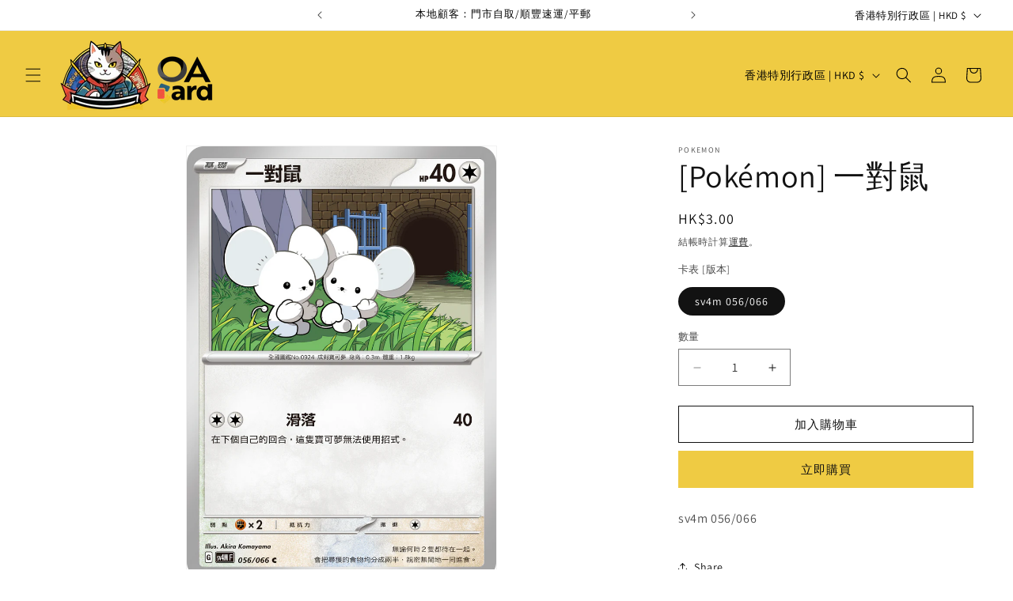

--- FILE ---
content_type: text/html; charset=utf-8
request_url: https://oztetamigo.com/products/pokemon-%E4%B8%80%E5%B0%8D%E9%BC%A0-1
body_size: 35312
content:
<!doctype html>
<html class="js" lang="zh-TW">
  <head>
 
<!--Content in content_for_header -->
<!--LayoutHub-Embed--><link rel="stylesheet" type="text/css" href="data:text/css;base64," media="all">
<!--LH--><!--/LayoutHub-Embed--><meta charset="utf-8">
    <meta http-equiv="X-UA-Compatible" content="IE=edge">
    <meta name="viewport" content="width=device-width,initial-scale=1">
    <meta name="theme-color" content="">
    <link rel="canonical" href="https://oztetamigo.com/products/pokemon-%e4%b8%80%e5%b0%8d%e9%bc%a0-1"><link rel="icon" type="image/png" href="//oztetamigo.com/cdn/shop/files/Card_Kitchen_icon_1dee109a-e3ba-42a0-b226-46799e1b4d40.png?crop=center&height=32&v=1757420041&width=32"><link rel="preconnect" href="https://fonts.shopifycdn.com" crossorigin><title>
      [Pokémon] 一對鼠
 &ndash; OA Card(Oztet Amigo)</title>

    
      <meta name="description" content="sv4m 056/066">
    

    

<meta property="og:site_name" content="OA Card(Oztet Amigo)">
<meta property="og:url" content="https://oztetamigo.com/products/pokemon-%e4%b8%80%e5%b0%8d%e9%bc%a0-1">
<meta property="og:title" content="[Pokémon] 一對鼠">
<meta property="og:type" content="product">
<meta property="og:description" content="sv4m 056/066"><meta property="og:image" content="http://oztetamigo.com/cdn/shop/files/hk00010080.png?v=1699468474">
  <meta property="og:image:secure_url" content="https://oztetamigo.com/cdn/shop/files/hk00010080.png?v=1699468474">
  <meta property="og:image:width" content="2480">
  <meta property="og:image:height" content="3465"><meta property="og:price:amount" content="3.00">
  <meta property="og:price:currency" content="HKD"><meta name="twitter:card" content="summary_large_image">
<meta name="twitter:title" content="[Pokémon] 一對鼠">
<meta name="twitter:description" content="sv4m 056/066">


    <script src="//oztetamigo.com/cdn/shop/t/16/assets/constants.js?v=132983761750457495441757222140" defer="defer"></script>
    <script src="//oztetamigo.com/cdn/shop/t/16/assets/pubsub.js?v=25310214064522200911757222141" defer="defer"></script>
    <script src="//oztetamigo.com/cdn/shop/t/16/assets/global.js?v=184345515105158409801757222140" defer="defer"></script>
    <script src="//oztetamigo.com/cdn/shop/t/16/assets/details-disclosure.js?v=13653116266235556501757222140" defer="defer"></script>
    <script src="//oztetamigo.com/cdn/shop/t/16/assets/details-modal.js?v=25581673532751508451757222140" defer="defer"></script>
    <script src="//oztetamigo.com/cdn/shop/t/16/assets/search-form.js?v=133129549252120666541757222141" defer="defer"></script><script src="//oztetamigo.com/cdn/shop/t/16/assets/animations.js?v=88693664871331136111757222140" defer="defer"></script><script>window.performance && window.performance.mark && window.performance.mark('shopify.content_for_header.start');</script><meta name="google-site-verification" content="ebrulXPowl0qa_nfQPHmFU5HXxWH9VGeIxGGLCgFfUI">
<meta name="facebook-domain-verification" content="820azimzzcacw3ii7yyz3192purq5w">
<meta id="shopify-digital-wallet" name="shopify-digital-wallet" content="/58168377481/digital_wallets/dialog">
<link rel="alternate" type="application/json+oembed" href="https://oztetamigo.com/products/pokemon-%e4%b8%80%e5%b0%8d%e9%bc%a0-1.oembed">
<script async="async" src="/checkouts/internal/preloads.js?locale=zh-HK"></script>
<script id="shopify-features" type="application/json">{"accessToken":"bdca2f4f4bc81a3c82d0114917c5bb49","betas":["rich-media-storefront-analytics"],"domain":"oztetamigo.com","predictiveSearch":false,"shopId":58168377481,"locale":"zh-tw"}</script>
<script>var Shopify = Shopify || {};
Shopify.shop = "oztetamigo.myshopify.com";
Shopify.locale = "zh-TW";
Shopify.currency = {"active":"HKD","rate":"1.0"};
Shopify.country = "HK";
Shopify.theme = {"name":"OA Card","id":146771902601,"schema_name":"Dawn","schema_version":"15.3.0","theme_store_id":null,"role":"main"};
Shopify.theme.handle = "null";
Shopify.theme.style = {"id":null,"handle":null};
Shopify.cdnHost = "oztetamigo.com/cdn";
Shopify.routes = Shopify.routes || {};
Shopify.routes.root = "/";</script>
<script type="module">!function(o){(o.Shopify=o.Shopify||{}).modules=!0}(window);</script>
<script>!function(o){function n(){var o=[];function n(){o.push(Array.prototype.slice.apply(arguments))}return n.q=o,n}var t=o.Shopify=o.Shopify||{};t.loadFeatures=n(),t.autoloadFeatures=n()}(window);</script>
<script id="shop-js-analytics" type="application/json">{"pageType":"product"}</script>
<script defer="defer" async type="module" src="//oztetamigo.com/cdn/shopifycloud/shop-js/modules/v2/client.init-shop-cart-sync_Bc1MqbDo.zh-TW.esm.js"></script>
<script defer="defer" async type="module" src="//oztetamigo.com/cdn/shopifycloud/shop-js/modules/v2/chunk.common_CAJPCU9u.esm.js"></script>
<script type="module">
  await import("//oztetamigo.com/cdn/shopifycloud/shop-js/modules/v2/client.init-shop-cart-sync_Bc1MqbDo.zh-TW.esm.js");
await import("//oztetamigo.com/cdn/shopifycloud/shop-js/modules/v2/chunk.common_CAJPCU9u.esm.js");

  window.Shopify.SignInWithShop?.initShopCartSync?.({"fedCMEnabled":true,"windoidEnabled":true});

</script>
<script>(function() {
  var isLoaded = false;
  function asyncLoad() {
    if (isLoaded) return;
    isLoaded = true;
    var urls = ["https:\/\/cdn.chaty.app\/pixel.js?id=bxhvqmagkb\u0026shop=oztetamigo.myshopify.com","https:\/\/oztetamigo.com\/apps\/giraffly-trust\/trust-worker-93785bd64129e617f9c1b2eb8207773f7811ff48.js?v=20220706200047\u0026shop=oztetamigo.myshopify.com","https:\/\/cdn.chaty.app\/pixel.js?id=bxhvqmagkb\u0026shop=oztetamigo.myshopify.com","https:\/\/seo.apps.avada.io\/scripttag\/avada-seo-installed.js?shop=oztetamigo.myshopify.com","https:\/\/swift.perfectapps.io\/store\/assets\/dist\/js\/main.min.js?v=1_1660680325\u0026shop=oztetamigo.myshopify.com","https:\/\/cdn.shopify.com\/s\/files\/1\/0744\/4856\/8632\/files\/storefront.js?v=1719401049\u0026shop=oztetamigo.myshopify.com","https:\/\/app.layouthub.com\/shopify\/layouthub.js?shop=oztetamigo.myshopify.com","https:\/\/cdn.weglot.com\/weglot_script_tag.js?shop=oztetamigo.myshopify.com","https:\/\/pickupoptions-scriptglobal.wavecommerce.hk\/localpickup.js?secret=1ce0d2ad6c254570a93e589921318a1d\u0026shop=oztetamigo.myshopify.com","\/\/backinstock.useamp.com\/widget\/60440_1767158546.js?category=bis\u0026v=6\u0026shop=oztetamigo.myshopify.com"];
    for (var i = 0; i < urls.length; i++) {
      var s = document.createElement('script');
      s.type = 'text/javascript';
      s.async = true;
      s.src = urls[i];
      var x = document.getElementsByTagName('script')[0];
      x.parentNode.insertBefore(s, x);
    }
  };
  if(window.attachEvent) {
    window.attachEvent('onload', asyncLoad);
  } else {
    window.addEventListener('load', asyncLoad, false);
  }
})();</script>
<script id="__st">var __st={"a":58168377481,"offset":28800,"reqid":"fa6fbee2-166b-448e-a69a-747591c0c062-1769022527","pageurl":"oztetamigo.com\/products\/pokemon-%E4%B8%80%E5%B0%8D%E9%BC%A0-1","u":"fdb72ae51a99","p":"product","rtyp":"product","rid":7313571807369};</script>
<script>window.ShopifyPaypalV4VisibilityTracking = true;</script>
<script id="captcha-bootstrap">!function(){'use strict';const t='contact',e='account',n='new_comment',o=[[t,t],['blogs',n],['comments',n],[t,'customer']],c=[[e,'customer_login'],[e,'guest_login'],[e,'recover_customer_password'],[e,'create_customer']],r=t=>t.map((([t,e])=>`form[action*='/${t}']:not([data-nocaptcha='true']) input[name='form_type'][value='${e}']`)).join(','),a=t=>()=>t?[...document.querySelectorAll(t)].map((t=>t.form)):[];function s(){const t=[...o],e=r(t);return a(e)}const i='password',u='form_key',d=['recaptcha-v3-token','g-recaptcha-response','h-captcha-response',i],f=()=>{try{return window.sessionStorage}catch{return}},m='__shopify_v',_=t=>t.elements[u];function p(t,e,n=!1){try{const o=window.sessionStorage,c=JSON.parse(o.getItem(e)),{data:r}=function(t){const{data:e,action:n}=t;return t[m]||n?{data:e,action:n}:{data:t,action:n}}(c);for(const[e,n]of Object.entries(r))t.elements[e]&&(t.elements[e].value=n);n&&o.removeItem(e)}catch(o){console.error('form repopulation failed',{error:o})}}const l='form_type',E='cptcha';function T(t){t.dataset[E]=!0}const w=window,h=w.document,L='Shopify',v='ce_forms',y='captcha';let A=!1;((t,e)=>{const n=(g='f06e6c50-85a8-45c8-87d0-21a2b65856fe',I='https://cdn.shopify.com/shopifycloud/storefront-forms-hcaptcha/ce_storefront_forms_captcha_hcaptcha.v1.5.2.iife.js',D={infoText:'已受到 hCaptcha 保護',privacyText:'隱私',termsText:'條款'},(t,e,n)=>{const o=w[L][v],c=o.bindForm;if(c)return c(t,g,e,D).then(n);var r;o.q.push([[t,g,e,D],n]),r=I,A||(h.body.append(Object.assign(h.createElement('script'),{id:'captcha-provider',async:!0,src:r})),A=!0)});var g,I,D;w[L]=w[L]||{},w[L][v]=w[L][v]||{},w[L][v].q=[],w[L][y]=w[L][y]||{},w[L][y].protect=function(t,e){n(t,void 0,e),T(t)},Object.freeze(w[L][y]),function(t,e,n,w,h,L){const[v,y,A,g]=function(t,e,n){const i=e?o:[],u=t?c:[],d=[...i,...u],f=r(d),m=r(i),_=r(d.filter((([t,e])=>n.includes(e))));return[a(f),a(m),a(_),s()]}(w,h,L),I=t=>{const e=t.target;return e instanceof HTMLFormElement?e:e&&e.form},D=t=>v().includes(t);t.addEventListener('submit',(t=>{const e=I(t);if(!e)return;const n=D(e)&&!e.dataset.hcaptchaBound&&!e.dataset.recaptchaBound,o=_(e),c=g().includes(e)&&(!o||!o.value);(n||c)&&t.preventDefault(),c&&!n&&(function(t){try{if(!f())return;!function(t){const e=f();if(!e)return;const n=_(t);if(!n)return;const o=n.value;o&&e.removeItem(o)}(t);const e=Array.from(Array(32),(()=>Math.random().toString(36)[2])).join('');!function(t,e){_(t)||t.append(Object.assign(document.createElement('input'),{type:'hidden',name:u})),t.elements[u].value=e}(t,e),function(t,e){const n=f();if(!n)return;const o=[...t.querySelectorAll(`input[type='${i}']`)].map((({name:t})=>t)),c=[...d,...o],r={};for(const[a,s]of new FormData(t).entries())c.includes(a)||(r[a]=s);n.setItem(e,JSON.stringify({[m]:1,action:t.action,data:r}))}(t,e)}catch(e){console.error('failed to persist form',e)}}(e),e.submit())}));const S=(t,e)=>{t&&!t.dataset[E]&&(n(t,e.some((e=>e===t))),T(t))};for(const o of['focusin','change'])t.addEventListener(o,(t=>{const e=I(t);D(e)&&S(e,y())}));const B=e.get('form_key'),M=e.get(l),P=B&&M;t.addEventListener('DOMContentLoaded',(()=>{const t=y();if(P)for(const e of t)e.elements[l].value===M&&p(e,B);[...new Set([...A(),...v().filter((t=>'true'===t.dataset.shopifyCaptcha))])].forEach((e=>S(e,t)))}))}(h,new URLSearchParams(w.location.search),n,t,e,['guest_login'])})(!0,!0)}();</script>
<script integrity="sha256-4kQ18oKyAcykRKYeNunJcIwy7WH5gtpwJnB7kiuLZ1E=" data-source-attribution="shopify.loadfeatures" defer="defer" src="//oztetamigo.com/cdn/shopifycloud/storefront/assets/storefront/load_feature-a0a9edcb.js" crossorigin="anonymous"></script>
<script data-source-attribution="shopify.dynamic_checkout.dynamic.init">var Shopify=Shopify||{};Shopify.PaymentButton=Shopify.PaymentButton||{isStorefrontPortableWallets:!0,init:function(){window.Shopify.PaymentButton.init=function(){};var t=document.createElement("script");t.src="https://oztetamigo.com/cdn/shopifycloud/portable-wallets/latest/portable-wallets.zh-tw.js",t.type="module",document.head.appendChild(t)}};
</script>
<script data-source-attribution="shopify.dynamic_checkout.buyer_consent">
  function portableWalletsHideBuyerConsent(e){var t=document.getElementById("shopify-buyer-consent"),n=document.getElementById("shopify-subscription-policy-button");t&&n&&(t.classList.add("hidden"),t.setAttribute("aria-hidden","true"),n.removeEventListener("click",e))}function portableWalletsShowBuyerConsent(e){var t=document.getElementById("shopify-buyer-consent"),n=document.getElementById("shopify-subscription-policy-button");t&&n&&(t.classList.remove("hidden"),t.removeAttribute("aria-hidden"),n.addEventListener("click",e))}window.Shopify?.PaymentButton&&(window.Shopify.PaymentButton.hideBuyerConsent=portableWalletsHideBuyerConsent,window.Shopify.PaymentButton.showBuyerConsent=portableWalletsShowBuyerConsent);
</script>
<script>
  function portableWalletsCleanup(e){e&&e.src&&console.error("Failed to load portable wallets script "+e.src);var t=document.querySelectorAll("shopify-accelerated-checkout .shopify-payment-button__skeleton, shopify-accelerated-checkout-cart .wallet-cart-button__skeleton"),e=document.getElementById("shopify-buyer-consent");for(let e=0;e<t.length;e++)t[e].remove();e&&e.remove()}function portableWalletsNotLoadedAsModule(e){e instanceof ErrorEvent&&"string"==typeof e.message&&e.message.includes("import.meta")&&"string"==typeof e.filename&&e.filename.includes("portable-wallets")&&(window.removeEventListener("error",portableWalletsNotLoadedAsModule),window.Shopify.PaymentButton.failedToLoad=e,"loading"===document.readyState?document.addEventListener("DOMContentLoaded",window.Shopify.PaymentButton.init):window.Shopify.PaymentButton.init())}window.addEventListener("error",portableWalletsNotLoadedAsModule);
</script>

<script type="module" src="https://oztetamigo.com/cdn/shopifycloud/portable-wallets/latest/portable-wallets.zh-tw.js" onError="portableWalletsCleanup(this)" crossorigin="anonymous"></script>
<script nomodule>
  document.addEventListener("DOMContentLoaded", portableWalletsCleanup);
</script>

<link id="shopify-accelerated-checkout-styles" rel="stylesheet" media="screen" href="https://oztetamigo.com/cdn/shopifycloud/portable-wallets/latest/accelerated-checkout-backwards-compat.css" crossorigin="anonymous">
<style id="shopify-accelerated-checkout-cart">
        #shopify-buyer-consent {
  margin-top: 1em;
  display: inline-block;
  width: 100%;
}

#shopify-buyer-consent.hidden {
  display: none;
}

#shopify-subscription-policy-button {
  background: none;
  border: none;
  padding: 0;
  text-decoration: underline;
  font-size: inherit;
  cursor: pointer;
}

#shopify-subscription-policy-button::before {
  box-shadow: none;
}

      </style>
<script id="sections-script" data-sections="header" defer="defer" src="//oztetamigo.com/cdn/shop/t/16/compiled_assets/scripts.js?v=13985"></script>
<script>window.performance && window.performance.mark && window.performance.mark('shopify.content_for_header.end');</script>


    <style data-shopify>
      @font-face {
  font-family: Assistant;
  font-weight: 400;
  font-style: normal;
  font-display: swap;
  src: url("//oztetamigo.com/cdn/fonts/assistant/assistant_n4.9120912a469cad1cc292572851508ca49d12e768.woff2") format("woff2"),
       url("//oztetamigo.com/cdn/fonts/assistant/assistant_n4.6e9875ce64e0fefcd3f4446b7ec9036b3ddd2985.woff") format("woff");
}

      @font-face {
  font-family: Assistant;
  font-weight: 700;
  font-style: normal;
  font-display: swap;
  src: url("//oztetamigo.com/cdn/fonts/assistant/assistant_n7.bf44452348ec8b8efa3aa3068825305886b1c83c.woff2") format("woff2"),
       url("//oztetamigo.com/cdn/fonts/assistant/assistant_n7.0c887fee83f6b3bda822f1150b912c72da0f7b64.woff") format("woff");
}

      
      
      @font-face {
  font-family: Assistant;
  font-weight: 400;
  font-style: normal;
  font-display: swap;
  src: url("//oztetamigo.com/cdn/fonts/assistant/assistant_n4.9120912a469cad1cc292572851508ca49d12e768.woff2") format("woff2"),
       url("//oztetamigo.com/cdn/fonts/assistant/assistant_n4.6e9875ce64e0fefcd3f4446b7ec9036b3ddd2985.woff") format("woff");
}


      
        :root,
        .color-scheme-1 {
          --color-background: 255,255,255;
        
          --gradient-background: #ffffff;
        

        

        --color-foreground: 18,18,18;
        --color-background-contrast: 191,191,191;
        --color-shadow: 18,18,18;
        --color-button: 239,203,67;
        --color-button-text: 18,18,18;
        --color-secondary-button: 255,255,255;
        --color-secondary-button-text: 18,18,18;
        --color-link: 18,18,18;
        --color-badge-foreground: 18,18,18;
        --color-badge-background: 255,255,255;
        --color-badge-border: 18,18,18;
        --payment-terms-background-color: rgb(255 255 255);
      }
      
        
        .color-scheme-2 {
          --color-background: 239,203,67;
        
          --gradient-background: #efcb43;
        

        

        --color-foreground: 0,0,0;
        --color-background-contrast: 165,133,14;
        --color-shadow: 18,18,18;
        --color-button: 18,18,18;
        --color-button-text: 243,243,243;
        --color-secondary-button: 239,203,67;
        --color-secondary-button-text: 18,18,18;
        --color-link: 18,18,18;
        --color-badge-foreground: 0,0,0;
        --color-badge-background: 239,203,67;
        --color-badge-border: 0,0,0;
        --payment-terms-background-color: rgb(239 203 67);
      }
      
        
        .color-scheme-3 {
          --color-background: 255,255,255;
        
          --gradient-background: #ffffff;
        

        

        --color-foreground: 0,0,0;
        --color-background-contrast: 191,191,191;
        --color-shadow: 18,18,18;
        --color-button: 18,18,18;
        --color-button-text: 0,0,0;
        --color-secondary-button: 255,255,255;
        --color-secondary-button-text: 18,18,18;
        --color-link: 18,18,18;
        --color-badge-foreground: 0,0,0;
        --color-badge-background: 255,255,255;
        --color-badge-border: 0,0,0;
        --payment-terms-background-color: rgb(255 255 255);
      }
      
        
        .color-scheme-4 {
          --color-background: 18,18,18;
        
          --gradient-background: #121212;
        

        

        --color-foreground: 255,255,255;
        --color-background-contrast: 146,146,146;
        --color-shadow: 18,18,18;
        --color-button: 255,255,255;
        --color-button-text: 18,18,18;
        --color-secondary-button: 18,18,18;
        --color-secondary-button-text: 255,255,255;
        --color-link: 255,255,255;
        --color-badge-foreground: 255,255,255;
        --color-badge-background: 18,18,18;
        --color-badge-border: 255,255,255;
        --payment-terms-background-color: rgb(18 18 18);
      }
      
        
        .color-scheme-5 {
          --color-background: 51,79,180;
        
          --gradient-background: #334fb4;
        

        

        --color-foreground: 255,255,255;
        --color-background-contrast: 23,35,81;
        --color-shadow: 18,18,18;
        --color-button: 255,255,255;
        --color-button-text: 51,79,180;
        --color-secondary-button: 51,79,180;
        --color-secondary-button-text: 255,255,255;
        --color-link: 255,255,255;
        --color-badge-foreground: 255,255,255;
        --color-badge-background: 51,79,180;
        --color-badge-border: 255,255,255;
        --payment-terms-background-color: rgb(51 79 180);
      }
      
        
        .color-scheme-e1ea38f9-fb46-4f20-afc2-de76f0fe6ac2 {
          --color-background: 0,0,0;
        
          --gradient-background: linear-gradient(132deg, rgba(255, 207, 88, 0), rgba(250, 255, 143, 1) 16.55%, rgba(234, 255, 155, 1) 33.09%, rgba(251, 255, 150, 1) 43.165%, rgba(248, 255, 88, 1) 50%, rgba(255, 241, 144, 1) 50%, rgba(0, 0, 0, 1) 100%);
        

        

        --color-foreground: 0,0,0;
        --color-background-contrast: 128,128,128;
        --color-shadow: 18,18,18;
        --color-button: 18,18,18;
        --color-button-text: 255,255,255;
        --color-secondary-button: 0,0,0;
        --color-secondary-button-text: 18,18,18;
        --color-link: 18,18,18;
        --color-badge-foreground: 0,0,0;
        --color-badge-background: 0,0,0;
        --color-badge-border: 0,0,0;
        --payment-terms-background-color: rgb(0 0 0);
      }
      
        
        .color-scheme-dbc79f8e-4efb-4c9a-ad4a-a2d938418236 {
          --color-background: 255,255,255;
        
          --gradient-background: linear-gradient(149deg, rgba(255, 255, 255, 1), rgba(0, 0, 0, 1) 100%);
        

        

        --color-foreground: 18,18,18;
        --color-background-contrast: 191,191,191;
        --color-shadow: 18,18,18;
        --color-button: 18,18,18;
        --color-button-text: 255,255,255;
        --color-secondary-button: 255,255,255;
        --color-secondary-button-text: 18,18,18;
        --color-link: 18,18,18;
        --color-badge-foreground: 18,18,18;
        --color-badge-background: 255,255,255;
        --color-badge-border: 18,18,18;
        --payment-terms-background-color: rgb(255 255 255);
      }
      

      body, .color-scheme-1, .color-scheme-2, .color-scheme-3, .color-scheme-4, .color-scheme-5, .color-scheme-e1ea38f9-fb46-4f20-afc2-de76f0fe6ac2, .color-scheme-dbc79f8e-4efb-4c9a-ad4a-a2d938418236 {
        color: rgba(var(--color-foreground), 0.75);
        background-color: rgb(var(--color-background));
      }

      :root {
        --font-body-family: Assistant, sans-serif;
        --font-body-style: normal;
        --font-body-weight: 400;
        --font-body-weight-bold: 700;

        --font-heading-family: Assistant, sans-serif;
        --font-heading-style: normal;
        --font-heading-weight: 400;

        --font-body-scale: 1.0;
        --font-heading-scale: 1.0;

        --media-padding: px;
        --media-border-opacity: 0.05;
        --media-border-width: 1px;
        --media-radius: 0px;
        --media-shadow-opacity: 0.0;
        --media-shadow-horizontal-offset: 0px;
        --media-shadow-vertical-offset: 4px;
        --media-shadow-blur-radius: 5px;
        --media-shadow-visible: 0;

        --page-width: 140rem;
        --page-width-margin: 0rem;

        --product-card-image-padding: 0.0rem;
        --product-card-corner-radius: 0.0rem;
        --product-card-text-alignment: left;
        --product-card-border-width: 0.0rem;
        --product-card-border-opacity: 0.1;
        --product-card-shadow-opacity: 0.0;
        --product-card-shadow-visible: 0;
        --product-card-shadow-horizontal-offset: 0.0rem;
        --product-card-shadow-vertical-offset: 0.4rem;
        --product-card-shadow-blur-radius: 0.5rem;

        --collection-card-image-padding: 0.0rem;
        --collection-card-corner-radius: 0.0rem;
        --collection-card-text-alignment: center;
        --collection-card-border-width: 0.0rem;
        --collection-card-border-opacity: 0.1;
        --collection-card-shadow-opacity: 0.0;
        --collection-card-shadow-visible: 0;
        --collection-card-shadow-horizontal-offset: 0.0rem;
        --collection-card-shadow-vertical-offset: 0.4rem;
        --collection-card-shadow-blur-radius: 0.5rem;

        --blog-card-image-padding: 0.0rem;
        --blog-card-corner-radius: 0.0rem;
        --blog-card-text-alignment: left;
        --blog-card-border-width: 0.0rem;
        --blog-card-border-opacity: 0.1;
        --blog-card-shadow-opacity: 0.0;
        --blog-card-shadow-visible: 0;
        --blog-card-shadow-horizontal-offset: 0.0rem;
        --blog-card-shadow-vertical-offset: 0.4rem;
        --blog-card-shadow-blur-radius: 0.5rem;

        --badge-corner-radius: 4.0rem;

        --popup-border-width: 1px;
        --popup-border-opacity: 0.1;
        --popup-corner-radius: 0px;
        --popup-shadow-opacity: 0.05;
        --popup-shadow-horizontal-offset: 0px;
        --popup-shadow-vertical-offset: 4px;
        --popup-shadow-blur-radius: 5px;

        --drawer-border-width: 1px;
        --drawer-border-opacity: 0.1;
        --drawer-shadow-opacity: 0.0;
        --drawer-shadow-horizontal-offset: 0px;
        --drawer-shadow-vertical-offset: 4px;
        --drawer-shadow-blur-radius: 5px;

        --spacing-sections-desktop: 0px;
        --spacing-sections-mobile: 0px;

        --grid-desktop-vertical-spacing: 4px;
        --grid-desktop-horizontal-spacing: 8px;
        --grid-mobile-vertical-spacing: 2px;
        --grid-mobile-horizontal-spacing: 4px;

        --text-boxes-border-opacity: 0.1;
        --text-boxes-border-width: 0px;
        --text-boxes-radius: 0px;
        --text-boxes-shadow-opacity: 0.0;
        --text-boxes-shadow-visible: 0;
        --text-boxes-shadow-horizontal-offset: 0px;
        --text-boxes-shadow-vertical-offset: 4px;
        --text-boxes-shadow-blur-radius: 5px;

        --buttons-radius: 0px;
        --buttons-radius-outset: 0px;
        --buttons-border-width: 1px;
        --buttons-border-opacity: 1.0;
        --buttons-shadow-opacity: 0.0;
        --buttons-shadow-visible: 0;
        --buttons-shadow-horizontal-offset: 0px;
        --buttons-shadow-vertical-offset: 4px;
        --buttons-shadow-blur-radius: 5px;
        --buttons-border-offset: 0px;

        --inputs-radius: 0px;
        --inputs-border-width: 1px;
        --inputs-border-opacity: 0.55;
        --inputs-shadow-opacity: 0.0;
        --inputs-shadow-horizontal-offset: 0px;
        --inputs-margin-offset: 0px;
        --inputs-shadow-vertical-offset: 4px;
        --inputs-shadow-blur-radius: 5px;
        --inputs-radius-outset: 0px;

        --variant-pills-radius: 40px;
        --variant-pills-border-width: 1px;
        --variant-pills-border-opacity: 0.55;
        --variant-pills-shadow-opacity: 0.0;
        --variant-pills-shadow-horizontal-offset: 0px;
        --variant-pills-shadow-vertical-offset: 4px;
        --variant-pills-shadow-blur-radius: 5px;
      }

      *,
      *::before,
      *::after {
        box-sizing: inherit;
      }

      html {
        box-sizing: border-box;
        font-size: calc(var(--font-body-scale) * 62.5%);
        height: 100%;
      }

      body {
        display: grid;
        grid-template-rows: auto auto 1fr auto;
        grid-template-columns: 100%;
        min-height: 100%;
        margin: 0;
        font-size: 1.5rem;
        letter-spacing: 0.06rem;
        line-height: calc(1 + 0.8 / var(--font-body-scale));
        font-family: var(--font-body-family);
        font-style: var(--font-body-style);
        font-weight: var(--font-body-weight);
      }

      @media screen and (min-width: 750px) {
        body {
          font-size: 1.6rem;
        }
      }
    </style>

    <link href="//oztetamigo.com/cdn/shop/t/16/assets/base.css?v=159841507637079171801757222140" rel="stylesheet" type="text/css" media="all" />
    <link rel="stylesheet" href="//oztetamigo.com/cdn/shop/t/16/assets/component-cart-items.css?v=123238115697927560811757222140" media="print" onload="this.media='all'">
      <link rel="preload" as="font" href="//oztetamigo.com/cdn/fonts/assistant/assistant_n4.9120912a469cad1cc292572851508ca49d12e768.woff2" type="font/woff2" crossorigin>
      

      <link rel="preload" as="font" href="//oztetamigo.com/cdn/fonts/assistant/assistant_n4.9120912a469cad1cc292572851508ca49d12e768.woff2" type="font/woff2" crossorigin>
      
<link href="//oztetamigo.com/cdn/shop/t/16/assets/component-localization-form.css?v=170315343355214948141757222140" rel="stylesheet" type="text/css" media="all" />
      <script src="//oztetamigo.com/cdn/shop/t/16/assets/localization-form.js?v=144176611646395275351757222141" defer="defer"></script><script>
      if (Shopify.designMode) {
        document.documentElement.classList.add('shopify-design-mode');
      }
    </script>
  <link href="https://monorail-edge.shopifysvc.com" rel="dns-prefetch">
<script>(function(){if ("sendBeacon" in navigator && "performance" in window) {try {var session_token_from_headers = performance.getEntriesByType('navigation')[0].serverTiming.find(x => x.name == '_s').description;} catch {var session_token_from_headers = undefined;}var session_cookie_matches = document.cookie.match(/_shopify_s=([^;]*)/);var session_token_from_cookie = session_cookie_matches && session_cookie_matches.length === 2 ? session_cookie_matches[1] : "";var session_token = session_token_from_headers || session_token_from_cookie || "";function handle_abandonment_event(e) {var entries = performance.getEntries().filter(function(entry) {return /monorail-edge.shopifysvc.com/.test(entry.name);});if (!window.abandonment_tracked && entries.length === 0) {window.abandonment_tracked = true;var currentMs = Date.now();var navigation_start = performance.timing.navigationStart;var payload = {shop_id: 58168377481,url: window.location.href,navigation_start,duration: currentMs - navigation_start,session_token,page_type: "product"};window.navigator.sendBeacon("https://monorail-edge.shopifysvc.com/v1/produce", JSON.stringify({schema_id: "online_store_buyer_site_abandonment/1.1",payload: payload,metadata: {event_created_at_ms: currentMs,event_sent_at_ms: currentMs}}));}}window.addEventListener('pagehide', handle_abandonment_event);}}());</script>
<script id="web-pixels-manager-setup">(function e(e,d,r,n,o){if(void 0===o&&(o={}),!Boolean(null===(a=null===(i=window.Shopify)||void 0===i?void 0:i.analytics)||void 0===a?void 0:a.replayQueue)){var i,a;window.Shopify=window.Shopify||{};var t=window.Shopify;t.analytics=t.analytics||{};var s=t.analytics;s.replayQueue=[],s.publish=function(e,d,r){return s.replayQueue.push([e,d,r]),!0};try{self.performance.mark("wpm:start")}catch(e){}var l=function(){var e={modern:/Edge?\/(1{2}[4-9]|1[2-9]\d|[2-9]\d{2}|\d{4,})\.\d+(\.\d+|)|Firefox\/(1{2}[4-9]|1[2-9]\d|[2-9]\d{2}|\d{4,})\.\d+(\.\d+|)|Chrom(ium|e)\/(9{2}|\d{3,})\.\d+(\.\d+|)|(Maci|X1{2}).+ Version\/(15\.\d+|(1[6-9]|[2-9]\d|\d{3,})\.\d+)([,.]\d+|)( \(\w+\)|)( Mobile\/\w+|) Safari\/|Chrome.+OPR\/(9{2}|\d{3,})\.\d+\.\d+|(CPU[ +]OS|iPhone[ +]OS|CPU[ +]iPhone|CPU IPhone OS|CPU iPad OS)[ +]+(15[._]\d+|(1[6-9]|[2-9]\d|\d{3,})[._]\d+)([._]\d+|)|Android:?[ /-](13[3-9]|1[4-9]\d|[2-9]\d{2}|\d{4,})(\.\d+|)(\.\d+|)|Android.+Firefox\/(13[5-9]|1[4-9]\d|[2-9]\d{2}|\d{4,})\.\d+(\.\d+|)|Android.+Chrom(ium|e)\/(13[3-9]|1[4-9]\d|[2-9]\d{2}|\d{4,})\.\d+(\.\d+|)|SamsungBrowser\/([2-9]\d|\d{3,})\.\d+/,legacy:/Edge?\/(1[6-9]|[2-9]\d|\d{3,})\.\d+(\.\d+|)|Firefox\/(5[4-9]|[6-9]\d|\d{3,})\.\d+(\.\d+|)|Chrom(ium|e)\/(5[1-9]|[6-9]\d|\d{3,})\.\d+(\.\d+|)([\d.]+$|.*Safari\/(?![\d.]+ Edge\/[\d.]+$))|(Maci|X1{2}).+ Version\/(10\.\d+|(1[1-9]|[2-9]\d|\d{3,})\.\d+)([,.]\d+|)( \(\w+\)|)( Mobile\/\w+|) Safari\/|Chrome.+OPR\/(3[89]|[4-9]\d|\d{3,})\.\d+\.\d+|(CPU[ +]OS|iPhone[ +]OS|CPU[ +]iPhone|CPU IPhone OS|CPU iPad OS)[ +]+(10[._]\d+|(1[1-9]|[2-9]\d|\d{3,})[._]\d+)([._]\d+|)|Android:?[ /-](13[3-9]|1[4-9]\d|[2-9]\d{2}|\d{4,})(\.\d+|)(\.\d+|)|Mobile Safari.+OPR\/([89]\d|\d{3,})\.\d+\.\d+|Android.+Firefox\/(13[5-9]|1[4-9]\d|[2-9]\d{2}|\d{4,})\.\d+(\.\d+|)|Android.+Chrom(ium|e)\/(13[3-9]|1[4-9]\d|[2-9]\d{2}|\d{4,})\.\d+(\.\d+|)|Android.+(UC? ?Browser|UCWEB|U3)[ /]?(15\.([5-9]|\d{2,})|(1[6-9]|[2-9]\d|\d{3,})\.\d+)\.\d+|SamsungBrowser\/(5\.\d+|([6-9]|\d{2,})\.\d+)|Android.+MQ{2}Browser\/(14(\.(9|\d{2,})|)|(1[5-9]|[2-9]\d|\d{3,})(\.\d+|))(\.\d+|)|K[Aa][Ii]OS\/(3\.\d+|([4-9]|\d{2,})\.\d+)(\.\d+|)/},d=e.modern,r=e.legacy,n=navigator.userAgent;return n.match(d)?"modern":n.match(r)?"legacy":"unknown"}(),u="modern"===l?"modern":"legacy",c=(null!=n?n:{modern:"",legacy:""})[u],f=function(e){return[e.baseUrl,"/wpm","/b",e.hashVersion,"modern"===e.buildTarget?"m":"l",".js"].join("")}({baseUrl:d,hashVersion:r,buildTarget:u}),m=function(e){var d=e.version,r=e.bundleTarget,n=e.surface,o=e.pageUrl,i=e.monorailEndpoint;return{emit:function(e){var a=e.status,t=e.errorMsg,s=(new Date).getTime(),l=JSON.stringify({metadata:{event_sent_at_ms:s},events:[{schema_id:"web_pixels_manager_load/3.1",payload:{version:d,bundle_target:r,page_url:o,status:a,surface:n,error_msg:t},metadata:{event_created_at_ms:s}}]});if(!i)return console&&console.warn&&console.warn("[Web Pixels Manager] No Monorail endpoint provided, skipping logging."),!1;try{return self.navigator.sendBeacon.bind(self.navigator)(i,l)}catch(e){}var u=new XMLHttpRequest;try{return u.open("POST",i,!0),u.setRequestHeader("Content-Type","text/plain"),u.send(l),!0}catch(e){return console&&console.warn&&console.warn("[Web Pixels Manager] Got an unhandled error while logging to Monorail."),!1}}}}({version:r,bundleTarget:l,surface:e.surface,pageUrl:self.location.href,monorailEndpoint:e.monorailEndpoint});try{o.browserTarget=l,function(e){var d=e.src,r=e.async,n=void 0===r||r,o=e.onload,i=e.onerror,a=e.sri,t=e.scriptDataAttributes,s=void 0===t?{}:t,l=document.createElement("script"),u=document.querySelector("head"),c=document.querySelector("body");if(l.async=n,l.src=d,a&&(l.integrity=a,l.crossOrigin="anonymous"),s)for(var f in s)if(Object.prototype.hasOwnProperty.call(s,f))try{l.dataset[f]=s[f]}catch(e){}if(o&&l.addEventListener("load",o),i&&l.addEventListener("error",i),u)u.appendChild(l);else{if(!c)throw new Error("Did not find a head or body element to append the script");c.appendChild(l)}}({src:f,async:!0,onload:function(){if(!function(){var e,d;return Boolean(null===(d=null===(e=window.Shopify)||void 0===e?void 0:e.analytics)||void 0===d?void 0:d.initialized)}()){var d=window.webPixelsManager.init(e)||void 0;if(d){var r=window.Shopify.analytics;r.replayQueue.forEach((function(e){var r=e[0],n=e[1],o=e[2];d.publishCustomEvent(r,n,o)})),r.replayQueue=[],r.publish=d.publishCustomEvent,r.visitor=d.visitor,r.initialized=!0}}},onerror:function(){return m.emit({status:"failed",errorMsg:"".concat(f," has failed to load")})},sri:function(e){var d=/^sha384-[A-Za-z0-9+/=]+$/;return"string"==typeof e&&d.test(e)}(c)?c:"",scriptDataAttributes:o}),m.emit({status:"loading"})}catch(e){m.emit({status:"failed",errorMsg:(null==e?void 0:e.message)||"Unknown error"})}}})({shopId: 58168377481,storefrontBaseUrl: "https://oztetamigo.com",extensionsBaseUrl: "https://extensions.shopifycdn.com/cdn/shopifycloud/web-pixels-manager",monorailEndpoint: "https://monorail-edge.shopifysvc.com/unstable/produce_batch",surface: "storefront-renderer",enabledBetaFlags: ["2dca8a86"],webPixelsConfigList: [{"id":"514687113","configuration":"{\"config\":\"{\\\"google_tag_ids\\\":[\\\"GT-KV6CCSJ\\\"],\\\"target_country\\\":\\\"HK\\\",\\\"gtag_events\\\":[{\\\"type\\\":\\\"view_item\\\",\\\"action_label\\\":\\\"MC-8T7LWDVWKY\\\"},{\\\"type\\\":\\\"purchase\\\",\\\"action_label\\\":\\\"MC-8T7LWDVWKY\\\"},{\\\"type\\\":\\\"page_view\\\",\\\"action_label\\\":\\\"MC-8T7LWDVWKY\\\"}],\\\"enable_monitoring_mode\\\":false}\"}","eventPayloadVersion":"v1","runtimeContext":"OPEN","scriptVersion":"b2a88bafab3e21179ed38636efcd8a93","type":"APP","apiClientId":1780363,"privacyPurposes":[],"dataSharingAdjustments":{"protectedCustomerApprovalScopes":["read_customer_address","read_customer_email","read_customer_name","read_customer_personal_data","read_customer_phone"]}},{"id":"shopify-app-pixel","configuration":"{}","eventPayloadVersion":"v1","runtimeContext":"STRICT","scriptVersion":"0450","apiClientId":"shopify-pixel","type":"APP","privacyPurposes":["ANALYTICS","MARKETING"]},{"id":"shopify-custom-pixel","eventPayloadVersion":"v1","runtimeContext":"LAX","scriptVersion":"0450","apiClientId":"shopify-pixel","type":"CUSTOM","privacyPurposes":["ANALYTICS","MARKETING"]}],isMerchantRequest: false,initData: {"shop":{"name":"OA Card(Oztet Amigo)","paymentSettings":{"currencyCode":"HKD"},"myshopifyDomain":"oztetamigo.myshopify.com","countryCode":"HK","storefrontUrl":"https:\/\/oztetamigo.com"},"customer":null,"cart":null,"checkout":null,"productVariants":[{"price":{"amount":3.0,"currencyCode":"HKD"},"product":{"title":"[Pokémon]  一對鼠","vendor":"Pokemon","id":"7313571807369","untranslatedTitle":"[Pokémon]  一對鼠","url":"\/products\/pokemon-%E4%B8%80%E5%B0%8D%E9%BC%A0-1","type":"sv4m"},"id":"41534779523209","image":{"src":"\/\/oztetamigo.com\/cdn\/shop\/files\/hk00010080.png?v=1699468474"},"sku":null,"title":"sv4m 056\/066","untranslatedTitle":"sv4m 056\/066"}],"purchasingCompany":null},},"https://oztetamigo.com/cdn","fcfee988w5aeb613cpc8e4bc33m6693e112",{"modern":"","legacy":""},{"shopId":"58168377481","storefrontBaseUrl":"https:\/\/oztetamigo.com","extensionBaseUrl":"https:\/\/extensions.shopifycdn.com\/cdn\/shopifycloud\/web-pixels-manager","surface":"storefront-renderer","enabledBetaFlags":"[\"2dca8a86\"]","isMerchantRequest":"false","hashVersion":"fcfee988w5aeb613cpc8e4bc33m6693e112","publish":"custom","events":"[[\"page_viewed\",{}],[\"product_viewed\",{\"productVariant\":{\"price\":{\"amount\":3.0,\"currencyCode\":\"HKD\"},\"product\":{\"title\":\"[Pokémon]  一對鼠\",\"vendor\":\"Pokemon\",\"id\":\"7313571807369\",\"untranslatedTitle\":\"[Pokémon]  一對鼠\",\"url\":\"\/products\/pokemon-%E4%B8%80%E5%B0%8D%E9%BC%A0-1\",\"type\":\"sv4m\"},\"id\":\"41534779523209\",\"image\":{\"src\":\"\/\/oztetamigo.com\/cdn\/shop\/files\/hk00010080.png?v=1699468474\"},\"sku\":null,\"title\":\"sv4m 056\/066\",\"untranslatedTitle\":\"sv4m 056\/066\"}}]]"});</script><script>
  window.ShopifyAnalytics = window.ShopifyAnalytics || {};
  window.ShopifyAnalytics.meta = window.ShopifyAnalytics.meta || {};
  window.ShopifyAnalytics.meta.currency = 'HKD';
  var meta = {"product":{"id":7313571807369,"gid":"gid:\/\/shopify\/Product\/7313571807369","vendor":"Pokemon","type":"sv4m","handle":"pokemon-一對鼠-1","variants":[{"id":41534779523209,"price":300,"name":"[Pokémon]  一對鼠 - sv4m 056\/066","public_title":"sv4m 056\/066","sku":null}],"remote":false},"page":{"pageType":"product","resourceType":"product","resourceId":7313571807369,"requestId":"fa6fbee2-166b-448e-a69a-747591c0c062-1769022527"}};
  for (var attr in meta) {
    window.ShopifyAnalytics.meta[attr] = meta[attr];
  }
</script>
<script class="analytics">
  (function () {
    var customDocumentWrite = function(content) {
      var jquery = null;

      if (window.jQuery) {
        jquery = window.jQuery;
      } else if (window.Checkout && window.Checkout.$) {
        jquery = window.Checkout.$;
      }

      if (jquery) {
        jquery('body').append(content);
      }
    };

    var hasLoggedConversion = function(token) {
      if (token) {
        return document.cookie.indexOf('loggedConversion=' + token) !== -1;
      }
      return false;
    }

    var setCookieIfConversion = function(token) {
      if (token) {
        var twoMonthsFromNow = new Date(Date.now());
        twoMonthsFromNow.setMonth(twoMonthsFromNow.getMonth() + 2);

        document.cookie = 'loggedConversion=' + token + '; expires=' + twoMonthsFromNow;
      }
    }

    var trekkie = window.ShopifyAnalytics.lib = window.trekkie = window.trekkie || [];
    if (trekkie.integrations) {
      return;
    }
    trekkie.methods = [
      'identify',
      'page',
      'ready',
      'track',
      'trackForm',
      'trackLink'
    ];
    trekkie.factory = function(method) {
      return function() {
        var args = Array.prototype.slice.call(arguments);
        args.unshift(method);
        trekkie.push(args);
        return trekkie;
      };
    };
    for (var i = 0; i < trekkie.methods.length; i++) {
      var key = trekkie.methods[i];
      trekkie[key] = trekkie.factory(key);
    }
    trekkie.load = function(config) {
      trekkie.config = config || {};
      trekkie.config.initialDocumentCookie = document.cookie;
      var first = document.getElementsByTagName('script')[0];
      var script = document.createElement('script');
      script.type = 'text/javascript';
      script.onerror = function(e) {
        var scriptFallback = document.createElement('script');
        scriptFallback.type = 'text/javascript';
        scriptFallback.onerror = function(error) {
                var Monorail = {
      produce: function produce(monorailDomain, schemaId, payload) {
        var currentMs = new Date().getTime();
        var event = {
          schema_id: schemaId,
          payload: payload,
          metadata: {
            event_created_at_ms: currentMs,
            event_sent_at_ms: currentMs
          }
        };
        return Monorail.sendRequest("https://" + monorailDomain + "/v1/produce", JSON.stringify(event));
      },
      sendRequest: function sendRequest(endpointUrl, payload) {
        // Try the sendBeacon API
        if (window && window.navigator && typeof window.navigator.sendBeacon === 'function' && typeof window.Blob === 'function' && !Monorail.isIos12()) {
          var blobData = new window.Blob([payload], {
            type: 'text/plain'
          });

          if (window.navigator.sendBeacon(endpointUrl, blobData)) {
            return true;
          } // sendBeacon was not successful

        } // XHR beacon

        var xhr = new XMLHttpRequest();

        try {
          xhr.open('POST', endpointUrl);
          xhr.setRequestHeader('Content-Type', 'text/plain');
          xhr.send(payload);
        } catch (e) {
          console.log(e);
        }

        return false;
      },
      isIos12: function isIos12() {
        return window.navigator.userAgent.lastIndexOf('iPhone; CPU iPhone OS 12_') !== -1 || window.navigator.userAgent.lastIndexOf('iPad; CPU OS 12_') !== -1;
      }
    };
    Monorail.produce('monorail-edge.shopifysvc.com',
      'trekkie_storefront_load_errors/1.1',
      {shop_id: 58168377481,
      theme_id: 146771902601,
      app_name: "storefront",
      context_url: window.location.href,
      source_url: "//oztetamigo.com/cdn/s/trekkie.storefront.cd680fe47e6c39ca5d5df5f0a32d569bc48c0f27.min.js"});

        };
        scriptFallback.async = true;
        scriptFallback.src = '//oztetamigo.com/cdn/s/trekkie.storefront.cd680fe47e6c39ca5d5df5f0a32d569bc48c0f27.min.js';
        first.parentNode.insertBefore(scriptFallback, first);
      };
      script.async = true;
      script.src = '//oztetamigo.com/cdn/s/trekkie.storefront.cd680fe47e6c39ca5d5df5f0a32d569bc48c0f27.min.js';
      first.parentNode.insertBefore(script, first);
    };
    trekkie.load(
      {"Trekkie":{"appName":"storefront","development":false,"defaultAttributes":{"shopId":58168377481,"isMerchantRequest":null,"themeId":146771902601,"themeCityHash":"2643771124598332894","contentLanguage":"zh-TW","currency":"HKD","eventMetadataId":"f92922d3-420f-4c67-ba21-59f4b628a9b6"},"isServerSideCookieWritingEnabled":true,"monorailRegion":"shop_domain","enabledBetaFlags":["65f19447"]},"Session Attribution":{},"S2S":{"facebookCapiEnabled":true,"source":"trekkie-storefront-renderer","apiClientId":580111}}
    );

    var loaded = false;
    trekkie.ready(function() {
      if (loaded) return;
      loaded = true;

      window.ShopifyAnalytics.lib = window.trekkie;

      var originalDocumentWrite = document.write;
      document.write = customDocumentWrite;
      try { window.ShopifyAnalytics.merchantGoogleAnalytics.call(this); } catch(error) {};
      document.write = originalDocumentWrite;

      window.ShopifyAnalytics.lib.page(null,{"pageType":"product","resourceType":"product","resourceId":7313571807369,"requestId":"fa6fbee2-166b-448e-a69a-747591c0c062-1769022527","shopifyEmitted":true});

      var match = window.location.pathname.match(/checkouts\/(.+)\/(thank_you|post_purchase)/)
      var token = match? match[1]: undefined;
      if (!hasLoggedConversion(token)) {
        setCookieIfConversion(token);
        window.ShopifyAnalytics.lib.track("Viewed Product",{"currency":"HKD","variantId":41534779523209,"productId":7313571807369,"productGid":"gid:\/\/shopify\/Product\/7313571807369","name":"[Pokémon]  一對鼠 - sv4m 056\/066","price":"3.00","sku":null,"brand":"Pokemon","variant":"sv4m 056\/066","category":"sv4m","nonInteraction":true,"remote":false},undefined,undefined,{"shopifyEmitted":true});
      window.ShopifyAnalytics.lib.track("monorail:\/\/trekkie_storefront_viewed_product\/1.1",{"currency":"HKD","variantId":41534779523209,"productId":7313571807369,"productGid":"gid:\/\/shopify\/Product\/7313571807369","name":"[Pokémon]  一對鼠 - sv4m 056\/066","price":"3.00","sku":null,"brand":"Pokemon","variant":"sv4m 056\/066","category":"sv4m","nonInteraction":true,"remote":false,"referer":"https:\/\/oztetamigo.com\/products\/pokemon-%E4%B8%80%E5%B0%8D%E9%BC%A0-1"});
      }
    });


        var eventsListenerScript = document.createElement('script');
        eventsListenerScript.async = true;
        eventsListenerScript.src = "//oztetamigo.com/cdn/shopifycloud/storefront/assets/shop_events_listener-3da45d37.js";
        document.getElementsByTagName('head')[0].appendChild(eventsListenerScript);

})();</script>
<script
  defer
  src="https://oztetamigo.com/cdn/shopifycloud/perf-kit/shopify-perf-kit-3.0.4.min.js"
  data-application="storefront-renderer"
  data-shop-id="58168377481"
  data-render-region="gcp-us-central1"
  data-page-type="product"
  data-theme-instance-id="146771902601"
  data-theme-name="Dawn"
  data-theme-version="15.3.0"
  data-monorail-region="shop_domain"
  data-resource-timing-sampling-rate="10"
  data-shs="true"
  data-shs-beacon="true"
  data-shs-export-with-fetch="true"
  data-shs-logs-sample-rate="1"
  data-shs-beacon-endpoint="https://oztetamigo.com/api/collect"
></script>
</head>

  <body class="gradient">
    <a class="skip-to-content-link button visually-hidden" href="#MainContent">
      跳至內容
    </a><!-- BEGIN sections: header-group -->
<div id="shopify-section-sections--19164216590473__announcement-bar" class="shopify-section shopify-section-group-header-group announcement-bar-section"><link href="//oztetamigo.com/cdn/shop/t/16/assets/component-slideshow.css?v=17933591812325749411757222140" rel="stylesheet" type="text/css" media="all" />
<link href="//oztetamigo.com/cdn/shop/t/16/assets/component-slider.css?v=14039311878856620671757222140" rel="stylesheet" type="text/css" media="all" />


<div
  class="utility-bar color-scheme-3 gradient utility-bar--bottom-border header-localization"
>
  <div class="page-width utility-bar__grid utility-bar__grid--3-col"><slideshow-component
        class="announcement-bar"
        role="region"
        aria-roledescription="輪播"
        aria-label="公告列"
      >
        <div class="announcement-bar-slider slider-buttons">
          <button
            type="button"
            class="slider-button slider-button--prev"
            name="previous"
            aria-label="前一則公告"
            aria-controls="Slider-sections--19164216590473__announcement-bar"
          >
            <span class="svg-wrapper"><svg class="icon icon-caret" viewBox="0 0 10 6"><path fill="currentColor" fill-rule="evenodd" d="M9.354.646a.5.5 0 0 0-.708 0L5 4.293 1.354.646a.5.5 0 0 0-.708.708l4 4a.5.5 0 0 0 .708 0l4-4a.5.5 0 0 0 0-.708" clip-rule="evenodd"/></svg>
</span>
          </button>
          <div
            class="grid grid--1-col slider slider--everywhere"
            id="Slider-sections--19164216590473__announcement-bar"
            aria-live="polite"
            aria-atomic="true"
            data-autoplay="true"
            data-speed="10"
          ><div
                class="slideshow__slide slider__slide grid__item grid--1-col"
                id="Slide-sections--19164216590473__announcement-bar-1"
                
                role="group"
                aria-roledescription="公告"
                aria-label="1 / 2"
                tabindex="-1"
              >
                <div
                  class="announcement-bar__announcement"
                  role="region"
                  aria-label="公告"
                ><p class="announcement-bar__message h5">
                      <span>本地顧客：門市自取/順豐速運/平郵</span></p></div>
              </div><div
                class="slideshow__slide slider__slide grid__item grid--1-col"
                id="Slide-sections--19164216590473__announcement-bar-2"
                
                role="group"
                aria-roledescription="公告"
                aria-label="2 / 2"
                tabindex="-1"
              >
                <div
                  class="announcement-bar__announcement"
                  role="region"
                  aria-label="公告"
                ><p class="announcement-bar__message h5">
                      <span>海外顧客：順豐國際/特快專遞/易網遞/海外郵寄</span></p></div>
              </div></div>
          <button
            type="button"
            class="slider-button slider-button--next"
            name="next"
            aria-label="下一則公告"
            aria-controls="Slider-sections--19164216590473__announcement-bar"
          >
            <span class="svg-wrapper"><svg class="icon icon-caret" viewBox="0 0 10 6"><path fill="currentColor" fill-rule="evenodd" d="M9.354.646a.5.5 0 0 0-.708 0L5 4.293 1.354.646a.5.5 0 0 0-.708.708l4 4a.5.5 0 0 0 .708 0l4-4a.5.5 0 0 0 0-.708" clip-rule="evenodd"/></svg>
</span>
          </button>
        </div>
      </slideshow-component><div class="localization-wrapper"><localization-form class="small-hide medium-hide"><form method="post" action="/localization" id="AnnouncementCountryForm" accept-charset="UTF-8" class="localization-form" enctype="multipart/form-data"><input type="hidden" name="form_type" value="localization" /><input type="hidden" name="utf8" value="✓" /><input type="hidden" name="_method" value="put" /><input type="hidden" name="return_to" value="/products/pokemon-%E4%B8%80%E5%B0%8D%E9%BC%A0-1" /><div>
              <h2 class="visually-hidden" id="AnnouncementCountryLabel">國家/地區</h2>

<div class="disclosure">
  <button
    type="button"
    class="disclosure__button localization-form__select localization-selector link link--text caption-large"
    aria-expanded="false"
    aria-controls="AnnouncementCountry-country-results"
    aria-describedby="AnnouncementCountryLabel"
  >
    <span>香港特別行政區 |
      HKD
      $</span>
    <svg class="icon icon-caret" viewBox="0 0 10 6"><path fill="currentColor" fill-rule="evenodd" d="M9.354.646a.5.5 0 0 0-.708 0L5 4.293 1.354.646a.5.5 0 0 0-.708.708l4 4a.5.5 0 0 0 .708 0l4-4a.5.5 0 0 0 0-.708" clip-rule="evenodd"/></svg>

  </button>
  <div class="disclosure__list-wrapper country-selector" hidden>
    <div class="country-filter country-filter--no-padding">
      
      <button
        class="country-selector__close-button button--small link"
        type="button"
        aria-label="關閉"
      ><svg xmlns="http://www.w3.org/2000/svg" fill="none" class="icon icon-close" viewBox="0 0 18 17"><path fill="currentColor" d="M.865 15.978a.5.5 0 0 0 .707.707l7.433-7.431 7.579 7.282a.501.501 0 0 0 .846-.37.5.5 0 0 0-.153-.351L9.712 8.546l7.417-7.416a.5.5 0 1 0-.707-.708L8.991 7.853 1.413.573a.5.5 0 1 0-.693.72l7.563 7.268z"/></svg>
</button>
    </div>
    <div id="sr-country-search-results" class="visually-hidden" aria-live="polite"></div>
    <div
      class="disclosure__list country-selector__list country-selector__list--with-multiple-currencies"
      id="AnnouncementCountry-country-results"
    >
      
      <ul role="list" class="list-unstyled countries"><li class="disclosure__item" tabindex="-1">
            <a
              class="link link--text disclosure__link caption-large focus-inset"
              href="#"
              
              data-value="CN"
              id="中國"
            >
              <span
                
                  class="visibility-hidden"
                
              ><svg xmlns="http://www.w3.org/2000/svg" fill="none" class="icon icon-checkmark" viewBox="0 0 12 9"><path fill="currentColor" fill-rule="evenodd" d="M11.35.643a.5.5 0 0 1 .006.707l-6.77 6.886a.5.5 0 0 1-.719-.006L.638 4.845a.5.5 0 1 1 .724-.69l2.872 3.011 6.41-6.517a.5.5 0 0 1 .707-.006z" clip-rule="evenodd"/></svg>
</span>
              <span class="country">中國</span>
              <span class="localization-form__currency motion-reduce">
                CNY
                ¥</span>
            </a>
          </li><li class="disclosure__item" tabindex="-1">
            <a
              class="link link--text disclosure__link caption-large focus-inset"
              href="#"
              
              data-value="TW"
              id="台灣"
            >
              <span
                
                  class="visibility-hidden"
                
              ><svg xmlns="http://www.w3.org/2000/svg" fill="none" class="icon icon-checkmark" viewBox="0 0 12 9"><path fill="currentColor" fill-rule="evenodd" d="M11.35.643a.5.5 0 0 1 .006.707l-6.77 6.886a.5.5 0 0 1-.719-.006L.638 4.845a.5.5 0 1 1 .724-.69l2.872 3.011 6.41-6.517a.5.5 0 0 1 .707-.006z" clip-rule="evenodd"/></svg>
</span>
              <span class="country">台灣</span>
              <span class="localization-form__currency motion-reduce">
                TWD
                $</span>
            </a>
          </li><li class="disclosure__item" tabindex="-1">
            <a
              class="link link--text disclosure__link caption-large focus-inset"
              href="#"
              
              data-value="FR"
              id="法國"
            >
              <span
                
                  class="visibility-hidden"
                
              ><svg xmlns="http://www.w3.org/2000/svg" fill="none" class="icon icon-checkmark" viewBox="0 0 12 9"><path fill="currentColor" fill-rule="evenodd" d="M11.35.643a.5.5 0 0 1 .006.707l-6.77 6.886a.5.5 0 0 1-.719-.006L.638 4.845a.5.5 0 1 1 .724-.69l2.872 3.011 6.41-6.517a.5.5 0 0 1 .707-.006z" clip-rule="evenodd"/></svg>
</span>
              <span class="country">法國</span>
              <span class="localization-form__currency motion-reduce">
                EUR
                €</span>
            </a>
          </li><li class="disclosure__item" tabindex="-1">
            <a
              class="link link--text disclosure__link caption-large focus-inset"
              href="#"
              
              data-value="MO"
              id="澳門特別行政區"
            >
              <span
                
                  class="visibility-hidden"
                
              ><svg xmlns="http://www.w3.org/2000/svg" fill="none" class="icon icon-checkmark" viewBox="0 0 12 9"><path fill="currentColor" fill-rule="evenodd" d="M11.35.643a.5.5 0 0 1 .006.707l-6.77 6.886a.5.5 0 0 1-.719-.006L.638 4.845a.5.5 0 1 1 .724-.69l2.872 3.011 6.41-6.517a.5.5 0 0 1 .707-.006z" clip-rule="evenodd"/></svg>
</span>
              <span class="country">澳門特別行政區</span>
              <span class="localization-form__currency motion-reduce">
                MOP
                P</span>
            </a>
          </li><li class="disclosure__item" tabindex="-1">
            <a
              class="link link--text disclosure__link caption-large focus-inset"
              href="#"
              
              data-value="US"
              id="美國"
            >
              <span
                
                  class="visibility-hidden"
                
              ><svg xmlns="http://www.w3.org/2000/svg" fill="none" class="icon icon-checkmark" viewBox="0 0 12 9"><path fill="currentColor" fill-rule="evenodd" d="M11.35.643a.5.5 0 0 1 .006.707l-6.77 6.886a.5.5 0 0 1-.719-.006L.638 4.845a.5.5 0 1 1 .724-.69l2.872 3.011 6.41-6.517a.5.5 0 0 1 .707-.006z" clip-rule="evenodd"/></svg>
</span>
              <span class="country">美國</span>
              <span class="localization-form__currency motion-reduce">
                USD
                $</span>
            </a>
          </li><li class="disclosure__item" tabindex="-1">
            <a
              class="link link--text disclosure__link caption-large focus-inset"
              href="#"
              
              data-value="GB"
              id="英國"
            >
              <span
                
                  class="visibility-hidden"
                
              ><svg xmlns="http://www.w3.org/2000/svg" fill="none" class="icon icon-checkmark" viewBox="0 0 12 9"><path fill="currentColor" fill-rule="evenodd" d="M11.35.643a.5.5 0 0 1 .006.707l-6.77 6.886a.5.5 0 0 1-.719-.006L.638 4.845a.5.5 0 1 1 .724-.69l2.872 3.011 6.41-6.517a.5.5 0 0 1 .707-.006z" clip-rule="evenodd"/></svg>
</span>
              <span class="country">英國</span>
              <span class="localization-form__currency motion-reduce">
                GBP
                £</span>
            </a>
          </li><li class="disclosure__item" tabindex="-1">
            <a
              class="link link--text disclosure__link caption-large focus-inset"
              href="#"
              
                aria-current="true"
              
              data-value="HK"
              id="香港特別行政區"
            >
              <span
                
              ><svg xmlns="http://www.w3.org/2000/svg" fill="none" class="icon icon-checkmark" viewBox="0 0 12 9"><path fill="currentColor" fill-rule="evenodd" d="M11.35.643a.5.5 0 0 1 .006.707l-6.77 6.886a.5.5 0 0 1-.719-.006L.638 4.845a.5.5 0 1 1 .724-.69l2.872 3.011 6.41-6.517a.5.5 0 0 1 .707-.006z" clip-rule="evenodd"/></svg>
</span>
              <span class="country">香港特別行政區</span>
              <span class="localization-form__currency motion-reduce">
                HKD
                $</span>
            </a>
          </li></ul>
    </div>
  </div>
  <div class="country-selector__overlay"></div>
</div>
<input type="hidden" name="country_code" value="HK">
</div></form></localization-form>
      
</div>
  </div>
</div>


</div><div id="shopify-section-sections--19164216590473__header" class="shopify-section shopify-section-group-header-group section-header"><link rel="stylesheet" href="//oztetamigo.com/cdn/shop/t/16/assets/component-list-menu.css?v=151968516119678728991757222140" media="print" onload="this.media='all'">
<link rel="stylesheet" href="//oztetamigo.com/cdn/shop/t/16/assets/component-search.css?v=165164710990765432851757222140" media="print" onload="this.media='all'">
<link rel="stylesheet" href="//oztetamigo.com/cdn/shop/t/16/assets/component-menu-drawer.css?v=147478906057189667651757222140" media="print" onload="this.media='all'">
<link
  rel="stylesheet"
  href="//oztetamigo.com/cdn/shop/t/16/assets/component-cart-notification.css?v=54116361853792938221757222140"
  media="print"
  onload="this.media='all'"
><style>
  header-drawer {
    justify-self: start;
    margin-left: -1.2rem;
  }.menu-drawer-container {
    display: flex;
  }

  .list-menu {
    list-style: none;
    padding: 0;
    margin: 0;
  }

  .list-menu--inline {
    display: inline-flex;
    flex-wrap: wrap;
  }

  summary.list-menu__item {
    padding-right: 2.7rem;
  }

  .list-menu__item {
    display: flex;
    align-items: center;
    line-height: calc(1 + 0.3 / var(--font-body-scale));
  }

  .list-menu__item--link {
    text-decoration: none;
    padding-bottom: 1rem;
    padding-top: 1rem;
    line-height: calc(1 + 0.8 / var(--font-body-scale));
  }

  @media screen and (min-width: 750px) {
    .list-menu__item--link {
      padding-bottom: 0.5rem;
      padding-top: 0.5rem;
    }
  }
</style><style data-shopify>.header {
    padding: 2px 3rem 0px 3rem;
  }

  .section-header {
    position: sticky; /* This is for fixing a Safari z-index issue. PR #2147 */
    margin-bottom: 0px;
  }

  @media screen and (min-width: 750px) {
    .section-header {
      margin-bottom: 0px;
    }
  }

  @media screen and (min-width: 990px) {
    .header {
      padding-top: 4px;
      padding-bottom: 0px;
    }
  }</style><script src="//oztetamigo.com/cdn/shop/t/16/assets/cart-notification.js?v=133508293167896966491757222140" defer="defer"></script>

<sticky-header
  
    data-sticky-type="on-scroll-up"
  
  class="header-wrapper color-scheme-2 gradient header-wrapper--border-bottom"
><header class="header header--top-left header--mobile-left page-width drawer-menu header--has-menu header--has-account header--has-localizations">

<header-drawer data-breakpoint="desktop">
  <details id="Details-menu-drawer-container" class="menu-drawer-container">
    <summary
      class="header__icon header__icon--menu header__icon--summary link focus-inset"
      aria-label="選單"
    >
      <span><svg xmlns="http://www.w3.org/2000/svg" fill="none" class="icon icon-hamburger" viewBox="0 0 18 16"><path fill="currentColor" d="M1 .5a.5.5 0 1 0 0 1h15.71a.5.5 0 0 0 0-1zM.5 8a.5.5 0 0 1 .5-.5h15.71a.5.5 0 0 1 0 1H1A.5.5 0 0 1 .5 8m0 7a.5.5 0 0 1 .5-.5h15.71a.5.5 0 0 1 0 1H1a.5.5 0 0 1-.5-.5"/></svg>
<svg xmlns="http://www.w3.org/2000/svg" fill="none" class="icon icon-close" viewBox="0 0 18 17"><path fill="currentColor" d="M.865 15.978a.5.5 0 0 0 .707.707l7.433-7.431 7.579 7.282a.501.501 0 0 0 .846-.37.5.5 0 0 0-.153-.351L9.712 8.546l7.417-7.416a.5.5 0 1 0-.707-.708L8.991 7.853 1.413.573a.5.5 0 1 0-.693.72l7.563 7.268z"/></svg>
</span>
    </summary>
    <div id="menu-drawer" class="gradient menu-drawer motion-reduce color-scheme-1">
      <div class="menu-drawer__inner-container">
        <div class="menu-drawer__navigation-container">
          <nav class="menu-drawer__navigation">
            <ul class="menu-drawer__menu has-submenu list-menu" role="list"><li><a
                      id="HeaderDrawer-預訂專區"
                      href="/collections/pre-order"
                      class="menu-drawer__menu-item list-menu__item link link--text focus-inset"
                      
                    >
                      預訂專區
                    </a></li><li><details id="Details-menu-drawer-menu-item-2">
                      <summary
                        id="HeaderDrawer-pokemon-tcg繁體中文版系列產品"
                        class="menu-drawer__menu-item list-menu__item link link--text focus-inset"
                      >
                        Pokémon TCG繁體中文版系列產品
                        <span class="svg-wrapper"><svg xmlns="http://www.w3.org/2000/svg" fill="none" class="icon icon-arrow" viewBox="0 0 14 10"><path fill="currentColor" fill-rule="evenodd" d="M8.537.808a.5.5 0 0 1 .817-.162l4 4a.5.5 0 0 1 0 .708l-4 4a.5.5 0 1 1-.708-.708L11.793 5.5H1a.5.5 0 0 1 0-1h10.793L8.646 1.354a.5.5 0 0 1-.109-.546" clip-rule="evenodd"/></svg>
</span>
                        <span class="svg-wrapper"><svg class="icon icon-caret" viewBox="0 0 10 6"><path fill="currentColor" fill-rule="evenodd" d="M9.354.646a.5.5 0 0 0-.708 0L5 4.293 1.354.646a.5.5 0 0 0-.708.708l4 4a.5.5 0 0 0 .708 0l4-4a.5.5 0 0 0 0-.708" clip-rule="evenodd"/></svg>
</span>
                      </summary>
                      <div
                        id="link-pokemon-tcg繁體中文版系列產品"
                        class="menu-drawer__submenu has-submenu gradient motion-reduce"
                        tabindex="-1"
                      >
                        <div class="menu-drawer__inner-submenu">
                          <button class="menu-drawer__close-button link link--text focus-inset" aria-expanded="true">
                            <span class="svg-wrapper"><svg xmlns="http://www.w3.org/2000/svg" fill="none" class="icon icon-arrow" viewBox="0 0 14 10"><path fill="currentColor" fill-rule="evenodd" d="M8.537.808a.5.5 0 0 1 .817-.162l4 4a.5.5 0 0 1 0 .708l-4 4a.5.5 0 1 1-.708-.708L11.793 5.5H1a.5.5 0 0 1 0-1h10.793L8.646 1.354a.5.5 0 0 1-.109-.546" clip-rule="evenodd"/></svg>
</span>
                            Pokémon TCG繁體中文版系列產品
                          </button>
                          <ul class="menu-drawer__menu list-menu" role="list" tabindex="-1"><li><details id="Details-menu-drawer-pokemon-tcg繁體中文版系列產品-未開封商品專區">
                                    <summary
                                      id="HeaderDrawer-pokemon-tcg繁體中文版系列產品-未開封商品專區"
                                      class="menu-drawer__menu-item link link--text list-menu__item focus-inset"
                                    >
                                      未開封商品專區
                                      <span class="svg-wrapper"><svg xmlns="http://www.w3.org/2000/svg" fill="none" class="icon icon-arrow" viewBox="0 0 14 10"><path fill="currentColor" fill-rule="evenodd" d="M8.537.808a.5.5 0 0 1 .817-.162l4 4a.5.5 0 0 1 0 .708l-4 4a.5.5 0 1 1-.708-.708L11.793 5.5H1a.5.5 0 0 1 0-1h10.793L8.646 1.354a.5.5 0 0 1-.109-.546" clip-rule="evenodd"/></svg>
</span>
                                      <span class="svg-wrapper"><svg class="icon icon-caret" viewBox="0 0 10 6"><path fill="currentColor" fill-rule="evenodd" d="M9.354.646a.5.5 0 0 0-.708 0L5 4.293 1.354.646a.5.5 0 0 0-.708.708l4 4a.5.5 0 0 0 .708 0l4-4a.5.5 0 0 0 0-.708" clip-rule="evenodd"/></svg>
</span>
                                    </summary>
                                    <div
                                      id="childlink-未開封商品專區"
                                      class="menu-drawer__submenu has-submenu gradient motion-reduce"
                                    >
                                      <button
                                        class="menu-drawer__close-button link link--text focus-inset"
                                        aria-expanded="true"
                                      >
                                        <span class="svg-wrapper"><svg xmlns="http://www.w3.org/2000/svg" fill="none" class="icon icon-arrow" viewBox="0 0 14 10"><path fill="currentColor" fill-rule="evenodd" d="M8.537.808a.5.5 0 0 1 .817-.162l4 4a.5.5 0 0 1 0 .708l-4 4a.5.5 0 1 1-.708-.708L11.793 5.5H1a.5.5 0 0 1 0-1h10.793L8.646 1.354a.5.5 0 0 1-.109-.546" clip-rule="evenodd"/></svg>
</span>
                                        未開封商品專區
                                      </button>
                                      <ul
                                        class="menu-drawer__menu list-menu"
                                        role="list"
                                        tabindex="-1"
                                      ><li>
                                            <a
                                              id="HeaderDrawer-pokemon-tcg繁體中文版系列產品-未開封商品專區-ptcg繁中未開封-擴充包"
                                              href="/collections/ptcg%E7%B9%81%E4%B8%AD%E6%9C%AA%E9%96%8B%E5%B0%81-%E6%93%B4%E5%85%85%E5%8C%85"
                                              class="menu-drawer__menu-item link link--text list-menu__item focus-inset"
                                              
                                            >
                                              PTCG(繁中)未開封 擴充包
                                            </a>
                                          </li><li>
                                            <a
                                              id="HeaderDrawer-pokemon-tcg繁體中文版系列產品-未開封商品專區-ptcg繁中未開封-預組"
                                              href="/collections/ptcg-st"
                                              class="menu-drawer__menu-item link link--text list-menu__item focus-inset"
                                              
                                            >
                                              PTCG(繁中)未開封 預組
                                            </a>
                                          </li><li>
                                            <a
                                              id="HeaderDrawer-pokemon-tcg繁體中文版系列產品-未開封商品專區-ptcg繁中未開封-禮盒"
                                              href="/collections/ptcg%E7%B9%81%E4%B8%AD%E6%9C%AA%E9%96%8B%E5%B0%81-%E7%A6%AE%E7%9B%92"
                                              class="menu-drawer__menu-item link link--text list-menu__item focus-inset"
                                              
                                            >
                                              PTCG(繁中)未開封 禮盒
                                            </a>
                                          </li><li>
                                            <a
                                              id="HeaderDrawer-pokemon-tcg繁體中文版系列產品-未開封商品專區-ptcg繁中未開封-收藏家組合"
                                              href="/collections/%E6%94%B6%E8%97%8F%E5%AE%B6%E7%B5%84%E5%90%88"
                                              class="menu-drawer__menu-item link link--text list-menu__item focus-inset"
                                              
                                            >
                                              PTCG(繁中)未開封 收藏家組合
                                            </a>
                                          </li></ul>
                                    </div>
                                  </details></li><li><details id="Details-menu-drawer-pokemon-tcg繁體中文版系列產品-pokemon-tcg繁中高稀有度卡專區">
                                    <summary
                                      id="HeaderDrawer-pokemon-tcg繁體中文版系列產品-pokemon-tcg繁中高稀有度卡專區"
                                      class="menu-drawer__menu-item link link--text list-menu__item focus-inset"
                                    >
                                      Pokémon TCG(繁中)高稀有度卡專區
                                      <span class="svg-wrapper"><svg xmlns="http://www.w3.org/2000/svg" fill="none" class="icon icon-arrow" viewBox="0 0 14 10"><path fill="currentColor" fill-rule="evenodd" d="M8.537.808a.5.5 0 0 1 .817-.162l4 4a.5.5 0 0 1 0 .708l-4 4a.5.5 0 1 1-.708-.708L11.793 5.5H1a.5.5 0 0 1 0-1h10.793L8.646 1.354a.5.5 0 0 1-.109-.546" clip-rule="evenodd"/></svg>
</span>
                                      <span class="svg-wrapper"><svg class="icon icon-caret" viewBox="0 0 10 6"><path fill="currentColor" fill-rule="evenodd" d="M9.354.646a.5.5 0 0 0-.708 0L5 4.293 1.354.646a.5.5 0 0 0-.708.708l4 4a.5.5 0 0 0 .708 0l4-4a.5.5 0 0 0 0-.708" clip-rule="evenodd"/></svg>
</span>
                                    </summary>
                                    <div
                                      id="childlink-pokemon-tcg繁中高稀有度卡專區"
                                      class="menu-drawer__submenu has-submenu gradient motion-reduce"
                                    >
                                      <button
                                        class="menu-drawer__close-button link link--text focus-inset"
                                        aria-expanded="true"
                                      >
                                        <span class="svg-wrapper"><svg xmlns="http://www.w3.org/2000/svg" fill="none" class="icon icon-arrow" viewBox="0 0 14 10"><path fill="currentColor" fill-rule="evenodd" d="M8.537.808a.5.5 0 0 1 .817-.162l4 4a.5.5 0 0 1 0 .708l-4 4a.5.5 0 1 1-.708-.708L11.793 5.5H1a.5.5 0 0 1 0-1h10.793L8.646 1.354a.5.5 0 0 1-.109-.546" clip-rule="evenodd"/></svg>
</span>
                                        Pokémon TCG(繁中)高稀有度卡專區
                                      </button>
                                      <ul
                                        class="menu-drawer__menu list-menu"
                                        role="list"
                                        tabindex="-1"
                                      ><li>
                                            <a
                                              id="HeaderDrawer-pokemon-tcg繁體中文版系列產品-pokemon-tcg繁中高稀有度卡專區-ptcg繁中sar"
                                              href="/collections/ptcg%E7%B9%81%E4%B8%ADsar"
                                              class="menu-drawer__menu-item link link--text list-menu__item focus-inset"
                                              
                                            >
                                              PTCG(繁中)SAR
                                            </a>
                                          </li><li>
                                            <a
                                              id="HeaderDrawer-pokemon-tcg繁體中文版系列產品-pokemon-tcg繁中高稀有度卡專區-ptcg繁中ur"
                                              href="/collections/ptcg%E7%B9%81%E4%B8%ADur"
                                              class="menu-drawer__menu-item link link--text list-menu__item focus-inset"
                                              
                                            >
                                              PTCG(繁中)UR
                                            </a>
                                          </li><li>
                                            <a
                                              id="HeaderDrawer-pokemon-tcg繁體中文版系列產品-pokemon-tcg繁中高稀有度卡專區-ptcg繁中sr"
                                              href="/collections/ptcg%E7%B9%81%E4%B8%ADsr"
                                              class="menu-drawer__menu-item link link--text list-menu__item focus-inset"
                                              
                                            >
                                              PTCG(繁中)SR
                                            </a>
                                          </li><li>
                                            <a
                                              id="HeaderDrawer-pokemon-tcg繁體中文版系列產品-pokemon-tcg繁中高稀有度卡專區-ptcg繁中ar"
                                              href="/collections/ptcg%E7%B9%81%E4%B8%ADar"
                                              class="menu-drawer__menu-item link link--text list-menu__item focus-inset"
                                              
                                            >
                                              PTCG(繁中)AR
                                            </a>
                                          </li><li>
                                            <a
                                              id="HeaderDrawer-pokemon-tcg繁體中文版系列產品-pokemon-tcg繁中高稀有度卡專區-ptcg繁中ssr-大色違"
                                              href="/collections/ptcg%E7%B9%81%E4%B8%ADssr-%E5%A4%A7%E8%89%B2%E9%81%95"
                                              class="menu-drawer__menu-item link link--text list-menu__item focus-inset"
                                              
                                            >
                                              PTCG(繁中)SSR 大色違
                                            </a>
                                          </li><li>
                                            <a
                                              id="HeaderDrawer-pokemon-tcg繁體中文版系列產品-pokemon-tcg繁中高稀有度卡專區-ptcg繁中s-細色違"
                                              href="/collections/ptcg%E7%B9%81%E4%B8%ADs-%E7%B4%B0%E8%89%B2%E9%81%95"
                                              class="menu-drawer__menu-item link link--text list-menu__item focus-inset"
                                              
                                            >
                                              PTCG(繁中)S 細色違
                                            </a>
                                          </li></ul>
                                    </div>
                                  </details></li><li><details id="Details-menu-drawer-pokemon-tcg繁體中文版系列產品-超級進化-系列散卡">
                                    <summary
                                      id="HeaderDrawer-pokemon-tcg繁體中文版系列產品-超級進化-系列散卡"
                                      class="menu-drawer__menu-item link link--text list-menu__item focus-inset"
                                    >
                                      超級進化 系列散卡
                                      <span class="svg-wrapper"><svg xmlns="http://www.w3.org/2000/svg" fill="none" class="icon icon-arrow" viewBox="0 0 14 10"><path fill="currentColor" fill-rule="evenodd" d="M8.537.808a.5.5 0 0 1 .817-.162l4 4a.5.5 0 0 1 0 .708l-4 4a.5.5 0 1 1-.708-.708L11.793 5.5H1a.5.5 0 0 1 0-1h10.793L8.646 1.354a.5.5 0 0 1-.109-.546" clip-rule="evenodd"/></svg>
</span>
                                      <span class="svg-wrapper"><svg class="icon icon-caret" viewBox="0 0 10 6"><path fill="currentColor" fill-rule="evenodd" d="M9.354.646a.5.5 0 0 0-.708 0L5 4.293 1.354.646a.5.5 0 0 0-.708.708l4 4a.5.5 0 0 0 .708 0l4-4a.5.5 0 0 0 0-.708" clip-rule="evenodd"/></svg>
</span>
                                    </summary>
                                    <div
                                      id="childlink-超級進化-系列散卡"
                                      class="menu-drawer__submenu has-submenu gradient motion-reduce"
                                    >
                                      <button
                                        class="menu-drawer__close-button link link--text focus-inset"
                                        aria-expanded="true"
                                      >
                                        <span class="svg-wrapper"><svg xmlns="http://www.w3.org/2000/svg" fill="none" class="icon icon-arrow" viewBox="0 0 14 10"><path fill="currentColor" fill-rule="evenodd" d="M8.537.808a.5.5 0 0 1 .817-.162l4 4a.5.5 0 0 1 0 .708l-4 4a.5.5 0 1 1-.708-.708L11.793 5.5H1a.5.5 0 0 1 0-1h10.793L8.646 1.354a.5.5 0 0 1-.109-.546" clip-rule="evenodd"/></svg>
</span>
                                        超級進化 系列散卡
                                      </button>
                                      <ul
                                        class="menu-drawer__menu list-menu"
                                        role="list"
                                        tabindex="-1"
                                      ><li>
                                            <a
                                              id="HeaderDrawer-pokemon-tcg繁體中文版系列產品-超級進化-系列散卡-m2-烈獄狂火x"
                                              href="https://oztetamigo.com/pages/pkm-tc-m2"
                                              class="menu-drawer__menu-item link link--text list-menu__item focus-inset"
                                              
                                            >
                                              M2 烈獄狂火X
                                            </a>
                                          </li><li>
                                            <a
                                              id="HeaderDrawer-pokemon-tcg繁體中文版系列產品-超級進化-系列散卡-m1l-超級勇氣"
                                              href="https://oztetamigo.com/pages/pkm-m1l-tc-sc"
                                              class="menu-drawer__menu-item link link--text list-menu__item focus-inset"
                                              
                                            >
                                              M1L 超級勇氣
                                            </a>
                                          </li><li>
                                            <a
                                              id="HeaderDrawer-pokemon-tcg繁體中文版系列產品-超級進化-系列散卡-m1s-超級交響樂"
                                              href="https://oztetamigo.com/pages/pkm-m1s-tc-sc"
                                              class="menu-drawer__menu-item link link--text list-menu__item focus-inset"
                                              
                                            >
                                              M1S 超級交響樂
                                            </a>
                                          </li></ul>
                                    </div>
                                  </details></li><li><details id="Details-menu-drawer-pokemon-tcg繁體中文版系列產品-朱-紫-系列散卡">
                                    <summary
                                      id="HeaderDrawer-pokemon-tcg繁體中文版系列產品-朱-紫-系列散卡"
                                      class="menu-drawer__menu-item link link--text list-menu__item focus-inset"
                                    >
                                      朱&amp;紫 系列散卡
                                      <span class="svg-wrapper"><svg xmlns="http://www.w3.org/2000/svg" fill="none" class="icon icon-arrow" viewBox="0 0 14 10"><path fill="currentColor" fill-rule="evenodd" d="M8.537.808a.5.5 0 0 1 .817-.162l4 4a.5.5 0 0 1 0 .708l-4 4a.5.5 0 1 1-.708-.708L11.793 5.5H1a.5.5 0 0 1 0-1h10.793L8.646 1.354a.5.5 0 0 1-.109-.546" clip-rule="evenodd"/></svg>
</span>
                                      <span class="svg-wrapper"><svg class="icon icon-caret" viewBox="0 0 10 6"><path fill="currentColor" fill-rule="evenodd" d="M9.354.646a.5.5 0 0 0-.708 0L5 4.293 1.354.646a.5.5 0 0 0-.708.708l4 4a.5.5 0 0 0 .708 0l4-4a.5.5 0 0 0 0-.708" clip-rule="evenodd"/></svg>
</span>
                                    </summary>
                                    <div
                                      id="childlink-朱-紫-系列散卡"
                                      class="menu-drawer__submenu has-submenu gradient motion-reduce"
                                    >
                                      <button
                                        class="menu-drawer__close-button link link--text focus-inset"
                                        aria-expanded="true"
                                      >
                                        <span class="svg-wrapper"><svg xmlns="http://www.w3.org/2000/svg" fill="none" class="icon icon-arrow" viewBox="0 0 14 10"><path fill="currentColor" fill-rule="evenodd" d="M8.537.808a.5.5 0 0 1 .817-.162l4 4a.5.5 0 0 1 0 .708l-4 4a.5.5 0 1 1-.708-.708L11.793 5.5H1a.5.5 0 0 1 0-1h10.793L8.646 1.354a.5.5 0 0 1-.109-.546" clip-rule="evenodd"/></svg>
</span>
                                        朱&amp;紫 系列散卡
                                      </button>
                                      <ul
                                        class="menu-drawer__menu list-menu"
                                        role="list"
                                        tabindex="-1"
                                      ><li>
                                            <a
                                              id="HeaderDrawer-pokemon-tcg繁體中文版系列產品-朱-紫-系列散卡-sv11b-漆黑伏特"
                                              href="https://oztetamigo.com/pages/pkm-sv11b-tc-sc"
                                              class="menu-drawer__menu-item link link--text list-menu__item focus-inset"
                                              
                                            >
                                              SV11B 漆黑伏特
                                            </a>
                                          </li><li>
                                            <a
                                              id="HeaderDrawer-pokemon-tcg繁體中文版系列產品-朱-紫-系列散卡-sv11w-白色火焰"
                                              href="https://oztetamigo.com/pages/pkm-sv11w-tc-sc"
                                              class="menu-drawer__menu-item link link--text list-menu__item focus-inset"
                                              
                                            >
                                              SV11W 白色火焰
                                            </a>
                                          </li><li>
                                            <a
                                              id="HeaderDrawer-pokemon-tcg繁體中文版系列產品-朱-紫-系列散卡-sv10-火箭隊的榮耀"
                                              href="https://oztetamigo.com/collections/sv10-%E7%81%AB%E7%AE%AD%E9%9A%8A%E7%9A%84%E6%A6%AE%E8%80%80"
                                              class="menu-drawer__menu-item link link--text list-menu__item focus-inset"
                                              
                                            >
                                              SV10 火箭隊的榮耀
                                            </a>
                                          </li><li>
                                            <a
                                              id="HeaderDrawer-pokemon-tcg繁體中文版系列產品-朱-紫-系列散卡-sv9a-熱風競技場"
                                              href="https://oztetamigo.com/collections/sv9a-%E7%86%B1%E9%A2%A8%E7%AB%B6%E6%8A%80%E5%A0%B4"
                                              class="menu-drawer__menu-item link link--text list-menu__item focus-inset"
                                              
                                            >
                                              SV9A 熱風競技場
                                            </a>
                                          </li><li>
                                            <a
                                              id="HeaderDrawer-pokemon-tcg繁體中文版系列產品-朱-紫-系列散卡-sv9-對戰搭檔"
                                              href="https://oztetamigo.com/collections/sv9-%E5%B0%8D%E6%88%B0%E6%90%AD%E6%AA%94"
                                              class="menu-drawer__menu-item link link--text list-menu__item focus-inset"
                                              
                                            >
                                              SV9 對戰搭檔
                                            </a>
                                          </li><li>
                                            <a
                                              id="HeaderDrawer-pokemon-tcg繁體中文版系列產品-朱-紫-系列散卡-sv8a-太晶慶典ex"
                                              href="https://oztetamigo.com/collections/sv8a-%E5%A4%AA%E6%99%B6%E6%85%B6%E5%85%B8ex"
                                              class="menu-drawer__menu-item link link--text list-menu__item focus-inset"
                                              
                                            >
                                              SV8A 太晶慶典ex
                                            </a>
                                          </li><li>
                                            <a
                                              id="HeaderDrawer-pokemon-tcg繁體中文版系列產品-朱-紫-系列散卡-sv8-超電突圍"
                                              href="https://oztetamigo.com/collections/sv8-%E8%B6%85%E9%9B%BB%E7%AA%81%E5%9C%8D"
                                              class="menu-drawer__menu-item link link--text list-menu__item focus-inset"
                                              
                                            >
                                              SV8 超電突圍
                                            </a>
                                          </li><li>
                                            <a
                                              id="HeaderDrawer-pokemon-tcg繁體中文版系列產品-朱-紫-系列散卡-sv7a-樂園騰龍"
                                              href="https://oztetamigo.com/collections/sv7af-%E6%A8%82%E5%9C%92%E9%A8%B0%E9%BE%8D"
                                              class="menu-drawer__menu-item link link--text list-menu__item focus-inset"
                                              
                                            >
                                              SV7A 樂園騰龍
                                            </a>
                                          </li><li>
                                            <a
                                              id="HeaderDrawer-pokemon-tcg繁體中文版系列產品-朱-紫-系列散卡-sv7-星晶奇跡"
                                              href="https://oztetamigo.com/collections/sv7"
                                              class="menu-drawer__menu-item link link--text list-menu__item focus-inset"
                                              
                                            >
                                              SV7 星晶奇跡
                                            </a>
                                          </li><li>
                                            <a
                                              id="HeaderDrawer-pokemon-tcg繁體中文版系列產品-朱-紫-系列散卡-sv6a-黑夜漫遊者"
                                              href="https://oztetamigo.com/collections/sv6a"
                                              class="menu-drawer__menu-item link link--text list-menu__item focus-inset"
                                              
                                            >
                                              SV6A 黑夜漫遊者
                                            </a>
                                          </li><li>
                                            <a
                                              id="HeaderDrawer-pokemon-tcg繁體中文版系列產品-朱-紫-系列散卡-sv6-擴充包-變幻假面"
                                              href="https://oztetamigo.com/collections/sv6"
                                              class="menu-drawer__menu-item link link--text list-menu__item focus-inset"
                                              
                                            >
                                              SV6 擴充包 變幻假面
                                            </a>
                                          </li><li>
                                            <a
                                              id="HeaderDrawer-pokemon-tcg繁體中文版系列產品-朱-紫-系列散卡-sv5a-緋紅薄霧"
                                              href="https://oztetamigo.com/collections/sv5a"
                                              class="menu-drawer__menu-item link link--text list-menu__item focus-inset"
                                              
                                            >
                                              SV5A 緋紅薄霧
                                            </a>
                                          </li><li>
                                            <a
                                              id="HeaderDrawer-pokemon-tcg繁體中文版系列產品-朱-紫-系列散卡-sv5k-狂野之力"
                                              href="https://oztetamigo.com/collections/sv5k"
                                              class="menu-drawer__menu-item link link--text list-menu__item focus-inset"
                                              
                                            >
                                              SV5K 狂野之力
                                            </a>
                                          </li><li>
                                            <a
                                              id="HeaderDrawer-pokemon-tcg繁體中文版系列產品-朱-紫-系列散卡-sv5m-異度審判"
                                              href="https://oztetamigo.com/collections/sv5m"
                                              class="menu-drawer__menu-item link link--text list-menu__item focus-inset"
                                              
                                            >
                                              SV5M 異度審判
                                            </a>
                                          </li><li>
                                            <a
                                              id="HeaderDrawer-pokemon-tcg繁體中文版系列產品-朱-紫-系列散卡-sv4a-閃色寶藏ex"
                                              href="https://oztetamigo.com/collections/sv4a"
                                              class="menu-drawer__menu-item link link--text list-menu__item focus-inset"
                                              
                                            >
                                              SV4A 閃色寶藏ex
                                            </a>
                                          </li><li>
                                            <a
                                              id="HeaderDrawer-pokemon-tcg繁體中文版系列產品-朱-紫-系列散卡-sv4k-古代咆哮"
                                              href="https://oztetamigo.com/collections/sv4k"
                                              class="menu-drawer__menu-item link link--text list-menu__item focus-inset"
                                              
                                            >
                                              SV4K 古代咆哮
                                            </a>
                                          </li><li>
                                            <a
                                              id="HeaderDrawer-pokemon-tcg繁體中文版系列產品-朱-紫-系列散卡-sv4m-未來閃光"
                                              href="https://oztetamigo.com/collections/sv4m"
                                              class="menu-drawer__menu-item link link--text list-menu__item focus-inset"
                                              
                                            >
                                              SV4M 未來閃光
                                            </a>
                                          </li><li>
                                            <a
                                              id="HeaderDrawer-pokemon-tcg繁體中文版系列產品-朱-紫-系列散卡-sv3a-激狂駭浪"
                                              href="https://oztetamigo.com/collections/sv3a"
                                              class="menu-drawer__menu-item link link--text list-menu__item focus-inset"
                                              
                                            >
                                              SV3A 激狂駭浪
                                            </a>
                                          </li><li>
                                            <a
                                              id="HeaderDrawer-pokemon-tcg繁體中文版系列產品-朱-紫-系列散卡-sv3-黯焰支配者"
                                              href="https://oztetamigo.com/collections/sv3f"
                                              class="menu-drawer__menu-item link link--text list-menu__item focus-inset"
                                              
                                            >
                                              SV3 黯焰支配者
                                            </a>
                                          </li><li>
                                            <a
                                              id="HeaderDrawer-pokemon-tcg繁體中文版系列產品-朱-紫-系列散卡-sv2a-寶可夢卡牌151"
                                              href="https://oztetamigo.com/collections/sv2af-%E5%BC%B7%E5%8C%96%E6%93%B4%E5%85%85%E5%8C%85-%E5%AF%B6%E5%8F%AF%E5%A4%A2%E5%8D%A1%E7%89%8C151"
                                              class="menu-drawer__menu-item link link--text list-menu__item focus-inset"
                                              
                                            >
                                              SV2A 寶可夢卡牌151
                                            </a>
                                          </li><li>
                                            <a
                                              id="HeaderDrawer-pokemon-tcg繁體中文版系列產品-朱-紫-系列散卡-sv2p-冰雪險境"
                                              href="https://oztetamigo.com/collections/%E5%86%B0%E9%9B%AA%E9%9A%AA%E5%A2%83-sv2p"
                                              class="menu-drawer__menu-item link link--text list-menu__item focus-inset"
                                              
                                            >
                                              SV2P 冰雪險境
                                            </a>
                                          </li><li>
                                            <a
                                              id="HeaderDrawer-pokemon-tcg繁體中文版系列產品-朱-紫-系列散卡-sv2d-碟旋暴擊"
                                              href="https://oztetamigo.com/collections/sv2df-%E6%93%B4%E5%85%85%E5%8C%85-%E7%A2%9F%E6%97%8B%E6%9A%B4%E6%93%8A"
                                              class="menu-drawer__menu-item link link--text list-menu__item focus-inset"
                                              
                                            >
                                              SV2D 碟旋暴擊
                                            </a>
                                          </li><li>
                                            <a
                                              id="HeaderDrawer-pokemon-tcg繁體中文版系列產品-朱-紫-系列散卡-sv1a-三連音爆"
                                              href="https://oztetamigo.com/collections/%E5%BC%B7%E5%8C%96%E6%93%B4%E5%85%85%E5%8C%85-sv1a-%E4%B8%89%E9%80%A3%E9%9F%B3%E7%88%86"
                                              class="menu-drawer__menu-item link link--text list-menu__item focus-inset"
                                              
                                            >
                                              SV1A 三連音爆
                                            </a>
                                          </li><li>
                                            <a
                                              id="HeaderDrawer-pokemon-tcg繁體中文版系列產品-朱-紫-系列散卡-sv1s-朱ex"
                                              href="https://oztetamigo.com/collections/sv1sf-%E6%93%B4%E5%85%85%E5%8C%85-%E6%9C%B1ex"
                                              class="menu-drawer__menu-item link link--text list-menu__item focus-inset"
                                              
                                            >
                                              SV1S 朱ex
                                            </a>
                                          </li><li>
                                            <a
                                              id="HeaderDrawer-pokemon-tcg繁體中文版系列產品-朱-紫-系列散卡-sv1v-紫ex"
                                              href="https://oztetamigo.com/collections/sv1vf-%E6%93%B4%E5%85%85%E5%8C%85-%E7%B4%ABex"
                                              class="menu-drawer__menu-item link link--text list-menu__item focus-inset"
                                              
                                            >
                                              SV1V 紫ex
                                            </a>
                                          </li></ul>
                                    </div>
                                  </details></li><li><a
                                    id="HeaderDrawer-pokemon-tcg繁體中文版系列產品-能量卡"
                                    href="/collections/%E8%83%BD%E9%87%8F%E5%8D%A1"
                                    class="menu-drawer__menu-item link link--text list-menu__item focus-inset"
                                    
                                  >
                                    能量卡
                                  </a></li><li><a
                                    id="HeaderDrawer-pokemon-tcg繁體中文版系列產品-pokemon-週邊"
                                    href="/collections/pokemon%E5%91%A8%E9%82%8A%E7%94%A2%E5%93%81"
                                    class="menu-drawer__menu-item link link--text list-menu__item focus-inset"
                                    
                                  >
                                    Pokémon 週邊
                                  </a></li></ul>
                        </div>
                      </div>
                    </details></li><li><details id="Details-menu-drawer-menu-item-3">
                      <summary
                        id="HeaderDrawer-遊戲王系列產品"
                        class="menu-drawer__menu-item list-menu__item link link--text focus-inset"
                      >
                        遊戲王系列產品
                        <span class="svg-wrapper"><svg xmlns="http://www.w3.org/2000/svg" fill="none" class="icon icon-arrow" viewBox="0 0 14 10"><path fill="currentColor" fill-rule="evenodd" d="M8.537.808a.5.5 0 0 1 .817-.162l4 4a.5.5 0 0 1 0 .708l-4 4a.5.5 0 1 1-.708-.708L11.793 5.5H1a.5.5 0 0 1 0-1h10.793L8.646 1.354a.5.5 0 0 1-.109-.546" clip-rule="evenodd"/></svg>
</span>
                        <span class="svg-wrapper"><svg class="icon icon-caret" viewBox="0 0 10 6"><path fill="currentColor" fill-rule="evenodd" d="M9.354.646a.5.5 0 0 0-.708 0L5 4.293 1.354.646a.5.5 0 0 0-.708.708l4 4a.5.5 0 0 0 .708 0l4-4a.5.5 0 0 0 0-.708" clip-rule="evenodd"/></svg>
</span>
                      </summary>
                      <div
                        id="link-遊戲王系列產品"
                        class="menu-drawer__submenu has-submenu gradient motion-reduce"
                        tabindex="-1"
                      >
                        <div class="menu-drawer__inner-submenu">
                          <button class="menu-drawer__close-button link link--text focus-inset" aria-expanded="true">
                            <span class="svg-wrapper"><svg xmlns="http://www.w3.org/2000/svg" fill="none" class="icon icon-arrow" viewBox="0 0 14 10"><path fill="currentColor" fill-rule="evenodd" d="M8.537.808a.5.5 0 0 1 .817-.162l4 4a.5.5 0 0 1 0 .708l-4 4a.5.5 0 1 1-.708-.708L11.793 5.5H1a.5.5 0 0 1 0-1h10.793L8.646 1.354a.5.5 0 0 1-.109-.546" clip-rule="evenodd"/></svg>
</span>
                            遊戲王系列產品
                          </button>
                          <ul class="menu-drawer__menu list-menu" role="list" tabindex="-1"><li><details id="Details-menu-drawer-遊戲王系列產品-未開封商品專區">
                                    <summary
                                      id="HeaderDrawer-遊戲王系列產品-未開封商品專區"
                                      class="menu-drawer__menu-item link link--text list-menu__item focus-inset"
                                    >
                                      未開封商品專區
                                      <span class="svg-wrapper"><svg xmlns="http://www.w3.org/2000/svg" fill="none" class="icon icon-arrow" viewBox="0 0 14 10"><path fill="currentColor" fill-rule="evenodd" d="M8.537.808a.5.5 0 0 1 .817-.162l4 4a.5.5 0 0 1 0 .708l-4 4a.5.5 0 1 1-.708-.708L11.793 5.5H1a.5.5 0 0 1 0-1h10.793L8.646 1.354a.5.5 0 0 1-.109-.546" clip-rule="evenodd"/></svg>
</span>
                                      <span class="svg-wrapper"><svg class="icon icon-caret" viewBox="0 0 10 6"><path fill="currentColor" fill-rule="evenodd" d="M9.354.646a.5.5 0 0 0-.708 0L5 4.293 1.354.646a.5.5 0 0 0-.708.708l4 4a.5.5 0 0 0 .708 0l4-4a.5.5 0 0 0 0-.708" clip-rule="evenodd"/></svg>
</span>
                                    </summary>
                                    <div
                                      id="childlink-未開封商品專區"
                                      class="menu-drawer__submenu has-submenu gradient motion-reduce"
                                    >
                                      <button
                                        class="menu-drawer__close-button link link--text focus-inset"
                                        aria-expanded="true"
                                      >
                                        <span class="svg-wrapper"><svg xmlns="http://www.w3.org/2000/svg" fill="none" class="icon icon-arrow" viewBox="0 0 14 10"><path fill="currentColor" fill-rule="evenodd" d="M8.537.808a.5.5 0 0 1 .817-.162l4 4a.5.5 0 0 1 0 .708l-4 4a.5.5 0 1 1-.708-.708L11.793 5.5H1a.5.5 0 0 1 0-1h10.793L8.646 1.354a.5.5 0 0 1-.109-.546" clip-rule="evenodd"/></svg>
</span>
                                        未開封商品專區
                                      </button>
                                      <ul
                                        class="menu-drawer__menu list-menu"
                                        role="list"
                                        tabindex="-1"
                                      ><li>
                                            <a
                                              id="HeaderDrawer-遊戲王系列產品-未開封商品專區-遊戲王-原盒"
                                              href="https://oztetamigo.com/collections/%E9%81%8A%E6%88%B2%E7%8E%8B-%E5%8E%9F%E7%9B%92"
                                              class="menu-drawer__menu-item link link--text list-menu__item focus-inset"
                                              
                                            >
                                              遊戲王 原盒
                                            </a>
                                          </li><li>
                                            <a
                                              id="HeaderDrawer-遊戲王系列產品-未開封商品專區-遊戲王周邊產品"
                                              href="https://oztetamigo.com/collections/%E9%81%8A%E6%88%B2%E7%8E%8B%E5%8D%A1%E5%A5%97-1"
                                              class="menu-drawer__menu-item link link--text list-menu__item focus-inset"
                                              
                                            >
                                              遊戲王周邊產品
                                            </a>
                                          </li></ul>
                                    </div>
                                  </details></li><li><details id="Details-menu-drawer-遊戲王系列產品-遊戲王泛用卡片">
                                    <summary
                                      id="HeaderDrawer-遊戲王系列產品-遊戲王泛用卡片"
                                      class="menu-drawer__menu-item link link--text list-menu__item focus-inset"
                                    >
                                      遊戲王泛用卡片
                                      <span class="svg-wrapper"><svg xmlns="http://www.w3.org/2000/svg" fill="none" class="icon icon-arrow" viewBox="0 0 14 10"><path fill="currentColor" fill-rule="evenodd" d="M8.537.808a.5.5 0 0 1 .817-.162l4 4a.5.5 0 0 1 0 .708l-4 4a.5.5 0 1 1-.708-.708L11.793 5.5H1a.5.5 0 0 1 0-1h10.793L8.646 1.354a.5.5 0 0 1-.109-.546" clip-rule="evenodd"/></svg>
</span>
                                      <span class="svg-wrapper"><svg class="icon icon-caret" viewBox="0 0 10 6"><path fill="currentColor" fill-rule="evenodd" d="M9.354.646a.5.5 0 0 0-.708 0L5 4.293 1.354.646a.5.5 0 0 0-.708.708l4 4a.5.5 0 0 0 .708 0l4-4a.5.5 0 0 0 0-.708" clip-rule="evenodd"/></svg>
</span>
                                    </summary>
                                    <div
                                      id="childlink-遊戲王泛用卡片"
                                      class="menu-drawer__submenu has-submenu gradient motion-reduce"
                                    >
                                      <button
                                        class="menu-drawer__close-button link link--text focus-inset"
                                        aria-expanded="true"
                                      >
                                        <span class="svg-wrapper"><svg xmlns="http://www.w3.org/2000/svg" fill="none" class="icon icon-arrow" viewBox="0 0 14 10"><path fill="currentColor" fill-rule="evenodd" d="M8.537.808a.5.5 0 0 1 .817-.162l4 4a.5.5 0 0 1 0 .708l-4 4a.5.5 0 1 1-.708-.708L11.793 5.5H1a.5.5 0 0 1 0-1h10.793L8.646 1.354a.5.5 0 0 1-.109-.546" clip-rule="evenodd"/></svg>
</span>
                                        遊戲王泛用卡片
                                      </button>
                                      <ul
                                        class="menu-drawer__menu list-menu"
                                        role="list"
                                        tabindex="-1"
                                      ><li>
                                            <a
                                              id="HeaderDrawer-遊戲王系列產品-遊戲王泛用卡片-手坑"
                                              href="/collections/%E6%95%88%E6%9E%9C%E6%80%AA%E7%8D%B8-%E6%89%8B%E5%9D%91"
                                              class="menu-drawer__menu-item link link--text list-menu__item focus-inset"
                                              
                                            >
                                              手坑
                                            </a>
                                          </li><li>
                                            <a
                                              id="HeaderDrawer-遊戲王系列產品-遊戲王泛用卡片-link怪獸"
                                              href="/collections/link-%E6%80%AA%E7%8D%B8"
                                              class="menu-drawer__menu-item link link--text list-menu__item focus-inset"
                                              
                                            >
                                              LINK怪獸
                                            </a>
                                          </li><li>
                                            <a
                                              id="HeaderDrawer-遊戲王系列產品-遊戲王泛用卡片-融合怪獸"
                                              href="/collections/%E8%9E%8D%E5%90%88%E6%80%AA%E7%8D%B8"
                                              class="menu-drawer__menu-item link link--text list-menu__item focus-inset"
                                              
                                            >
                                              融合怪獸
                                            </a>
                                          </li><li>
                                            <a
                                              id="HeaderDrawer-遊戲王系列產品-遊戲王泛用卡片-超量怪獸"
                                              href="/collections/%E8%B6%85%E9%87%8F%E6%80%AA%E7%8D%B8"
                                              class="menu-drawer__menu-item link link--text list-menu__item focus-inset"
                                              
                                            >
                                              超量怪獸
                                            </a>
                                          </li><li>
                                            <a
                                              id="HeaderDrawer-遊戲王系列產品-遊戲王泛用卡片-同步怪獸"
                                              href="/collections/%E5%90%8C%E6%AD%A5%E6%80%AA%E7%8D%B8"
                                              class="menu-drawer__menu-item link link--text list-menu__item focus-inset"
                                              
                                            >
                                              同步怪獸
                                            </a>
                                          </li><li>
                                            <a
                                              id="HeaderDrawer-遊戲王系列產品-遊戲王泛用卡片-泛用卡片"
                                              href="/collections/%E9%81%8A%E6%88%B2%E7%8E%8B%E6%B3%9B%E7%94%A8%E5%8D%A1%E7%89%87"
                                              class="menu-drawer__menu-item link link--text list-menu__item focus-inset"
                                              
                                            >
                                              泛用卡片
                                            </a>
                                          </li><li>
                                            <a
                                              id="HeaderDrawer-遊戲王系列產品-遊戲王泛用卡片-遊戲王-13期-高版本-jp-pser"
                                              href="/collections/%E9%81%8A%E6%88%B2%E7%8E%8B-13%E6%9C%9F-%E9%AB%98%E7%89%88%E6%9C%AC-jp-pser"
                                              class="menu-drawer__menu-item link link--text list-menu__item focus-inset"
                                              
                                            >
                                              遊戲王 13期 高版本 JP-PSER
                                            </a>
                                          </li></ul>
                                    </div>
                                  </details></li><li><details id="Details-menu-drawer-遊戲王系列產品-補充包-booster-pack">
                                    <summary
                                      id="HeaderDrawer-遊戲王系列產品-補充包-booster-pack"
                                      class="menu-drawer__menu-item link link--text list-menu__item focus-inset"
                                    >
                                      補充包 Booster Pack
                                      <span class="svg-wrapper"><svg xmlns="http://www.w3.org/2000/svg" fill="none" class="icon icon-arrow" viewBox="0 0 14 10"><path fill="currentColor" fill-rule="evenodd" d="M8.537.808a.5.5 0 0 1 .817-.162l4 4a.5.5 0 0 1 0 .708l-4 4a.5.5 0 1 1-.708-.708L11.793 5.5H1a.5.5 0 0 1 0-1h10.793L8.646 1.354a.5.5 0 0 1-.109-.546" clip-rule="evenodd"/></svg>
</span>
                                      <span class="svg-wrapper"><svg class="icon icon-caret" viewBox="0 0 10 6"><path fill="currentColor" fill-rule="evenodd" d="M9.354.646a.5.5 0 0 0-.708 0L5 4.293 1.354.646a.5.5 0 0 0-.708.708l4 4a.5.5 0 0 0 .708 0l4-4a.5.5 0 0 0 0-.708" clip-rule="evenodd"/></svg>
</span>
                                    </summary>
                                    <div
                                      id="childlink-補充包-booster-pack"
                                      class="menu-drawer__submenu has-submenu gradient motion-reduce"
                                    >
                                      <button
                                        class="menu-drawer__close-button link link--text focus-inset"
                                        aria-expanded="true"
                                      >
                                        <span class="svg-wrapper"><svg xmlns="http://www.w3.org/2000/svg" fill="none" class="icon icon-arrow" viewBox="0 0 14 10"><path fill="currentColor" fill-rule="evenodd" d="M8.537.808a.5.5 0 0 1 .817-.162l4 4a.5.5 0 0 1 0 .708l-4 4a.5.5 0 1 1-.708-.708L11.793 5.5H1a.5.5 0 0 1 0-1h10.793L8.646 1.354a.5.5 0 0 1-.109-.546" clip-rule="evenodd"/></svg>
</span>
                                        補充包 Booster Pack
                                      </button>
                                      <ul
                                        class="menu-drawer__menu list-menu"
                                        role="list"
                                        tabindex="-1"
                                      ><li>
                                            <a
                                              id="HeaderDrawer-遊戲王系列產品-補充包-booster-pack-1303-burst-protocol"
                                              href="/collections/1303-burst-protocol-bpro"
                                              class="menu-drawer__menu-item link link--text list-menu__item focus-inset"
                                              
                                            >
                                              [1303] BURST PROTOCOL
                                            </a>
                                          </li><li>
                                            <a
                                              id="HeaderDrawer-遊戲王系列產品-補充包-booster-pack-1302-doom-of-dimensions"
                                              href="/collections/dood-jp-%E9%81%8A%E6%88%B2%E7%8E%8B"
                                              class="menu-drawer__menu-item link link--text list-menu__item focus-inset"
                                              
                                            >
                                              [1302] DOOM OF DIMENSIONS
                                            </a>
                                          </li><li>
                                            <a
                                              id="HeaderDrawer-遊戲王系列產品-補充包-booster-pack-1301-duelist-advance"
                                              href="/collections/%E9%81%8A%E6%88%B2%E7%8E%8B-1301-duelist-advance"
                                              class="menu-drawer__menu-item link link--text list-menu__item focus-inset"
                                              
                                            >
                                              [1301] DUELIST ADVANCE
                                            </a>
                                          </li><li>
                                            <a
                                              id="HeaderDrawer-遊戲王系列產品-補充包-booster-pack-1208-alliance-insight"
                                              href="/collections/alliance-insight-alin-1208"
                                              class="menu-drawer__menu-item link link--text list-menu__item focus-inset"
                                              
                                            >
                                              [1208] ALLIANCE INSIGHT
                                            </a>
                                          </li><li>
                                            <a
                                              id="HeaderDrawer-遊戲王系列產品-補充包-booster-pack-1207-supreme-darkness"
                                              href="/collections/supreme-darkness-suda-1207"
                                              class="menu-drawer__menu-item link link--text list-menu__item focus-inset"
                                              
                                            >
                                              [1207] SUPREME DARKNESS
                                            </a>
                                          </li><li>
                                            <a
                                              id="HeaderDrawer-遊戲王系列產品-補充包-booster-pack-1206-rage-of-the-abyss"
                                              href="/collections/rage-of-the-abyss-1206"
                                              class="menu-drawer__menu-item link link--text list-menu__item focus-inset"
                                              
                                            >
                                              [1206] RAGE OF THE ABYSS
                                            </a>
                                          </li><li>
                                            <a
                                              id="HeaderDrawer-遊戲王系列產品-補充包-booster-pack-1205-infinite-forbidden"
                                              href="/collections/info-1205-infinite-forbidden"
                                              class="menu-drawer__menu-item link link--text list-menu__item focus-inset"
                                              
                                            >
                                              [1205] INFINITE FORBIDDEN
                                            </a>
                                          </li><li>
                                            <a
                                              id="HeaderDrawer-遊戲王系列產品-補充包-booster-pack-1204-legacy-of-destruction"
                                              href="/collections/1204-lede"
                                              class="menu-drawer__menu-item link link--text list-menu__item focus-inset"
                                              
                                            >
                                              [1204] LEGACY OF DESTRUCTION
                                            </a>
                                          </li><li>
                                            <a
                                              id="HeaderDrawer-遊戲王系列產品-補充包-booster-pack-1203-phantom-nightmare"
                                              href="/collections/1203-phni-phantom-nightmare"
                                              class="menu-drawer__menu-item link link--text list-menu__item focus-inset"
                                              
                                            >
                                              [1203] PHANTOM NIGHTMARE
                                            </a>
                                          </li><li>
                                            <a
                                              id="HeaderDrawer-遊戲王系列產品-補充包-booster-pack-1202-age-of-overlord"
                                              href="/collections/1202-agov-age-of-overlord"
                                              class="menu-drawer__menu-item link link--text list-menu__item focus-inset"
                                              
                                            >
                                              [1202] AGE OF OVERLORD
                                            </a>
                                          </li><li>
                                            <a
                                              id="HeaderDrawer-遊戲王系列產品-補充包-booster-pack-1201-duelist-nexus"
                                              href="/collections/1201-duelist-nexus"
                                              class="menu-drawer__menu-item link link--text list-menu__item focus-inset"
                                              
                                            >
                                              [1201] DUELIST NEXUS
                                            </a>
                                          </li></ul>
                                    </div>
                                  </details></li><li><details id="Details-menu-drawer-遊戲王系列產品-構築包-deck-builder-散卡">
                                    <summary
                                      id="HeaderDrawer-遊戲王系列產品-構築包-deck-builder-散卡"
                                      class="menu-drawer__menu-item link link--text list-menu__item focus-inset"
                                    >
                                      構築包 Deck Builder [散卡]
                                      <span class="svg-wrapper"><svg xmlns="http://www.w3.org/2000/svg" fill="none" class="icon icon-arrow" viewBox="0 0 14 10"><path fill="currentColor" fill-rule="evenodd" d="M8.537.808a.5.5 0 0 1 .817-.162l4 4a.5.5 0 0 1 0 .708l-4 4a.5.5 0 1 1-.708-.708L11.793 5.5H1a.5.5 0 0 1 0-1h10.793L8.646 1.354a.5.5 0 0 1-.109-.546" clip-rule="evenodd"/></svg>
</span>
                                      <span class="svg-wrapper"><svg class="icon icon-caret" viewBox="0 0 10 6"><path fill="currentColor" fill-rule="evenodd" d="M9.354.646a.5.5 0 0 0-.708 0L5 4.293 1.354.646a.5.5 0 0 0-.708.708l4 4a.5.5 0 0 0 .708 0l4-4a.5.5 0 0 0 0-.708" clip-rule="evenodd"/></svg>
</span>
                                    </summary>
                                    <div
                                      id="childlink-構築包-deck-builder-散卡"
                                      class="menu-drawer__submenu has-submenu gradient motion-reduce"
                                    >
                                      <button
                                        class="menu-drawer__close-button link link--text focus-inset"
                                        aria-expanded="true"
                                      >
                                        <span class="svg-wrapper"><svg xmlns="http://www.w3.org/2000/svg" fill="none" class="icon icon-arrow" viewBox="0 0 14 10"><path fill="currentColor" fill-rule="evenodd" d="M8.537.808a.5.5 0 0 1 .817-.162l4 4a.5.5 0 0 1 0 .708l-4 4a.5.5 0 1 1-.708-.708L11.793 5.5H1a.5.5 0 0 1 0-1h10.793L8.646 1.354a.5.5 0 0 1-.109-.546" clip-rule="evenodd"/></svg>
</span>
                                        構築包 Deck Builder [散卡]
                                      </button>
                                      <ul
                                        class="menu-drawer__menu list-menu"
                                        role="list"
                                        tabindex="-1"
                                      ><li>
                                            <a
                                              id="HeaderDrawer-遊戲王系列產品-構築包-deck-builder-散卡-dbpr-deck-build-pack-phantom-revengers"
                                              href="/collections/%E9%81%8A%E6%88%B2%E7%8E%8B-dbpr"
                                              class="menu-drawer__menu-item link link--text list-menu__item focus-inset"
                                              
                                            >
                                              [DBPR] DECK BUILD PACK:PHANTOM REVENGERS
                                            </a>
                                          </li><li>
                                            <a
                                              id="HeaderDrawer-遊戲王系列產品-構築包-deck-builder-散卡-dbjh-dbjh-justice-hunters"
                                              href="/collections/%E9%81%8A%E6%88%B2%E7%8E%8B-dbjh-justice-hunters"
                                              class="menu-drawer__menu-item link link--text list-menu__item focus-inset"
                                              
                                            >
                                              [DBJH]  DBJH JUSTICE HUNTERS
                                            </a>
                                          </li><li>
                                            <a
                                              id="HeaderDrawer-遊戲王系列產品-構築包-deck-builder-散卡-dbcbdeck-build-pack-crossover-breakers"
                                              href="/collections/%E9%81%8A%E6%88%B2%E7%8E%8B-dbcb-%E4%BA%A4%E9%8C%AF%E7%A0%B4%E5%A3%9E%E8%80%85"
                                              class="menu-drawer__menu-item link link--text list-menu__item focus-inset"
                                              
                                            >
                                              [DBCB]Deck Build Pack: Crossover Breakers
                                            </a>
                                          </li><li>
                                            <a
                                              id="HeaderDrawer-遊戲王系列產品-構築包-deck-builder-散卡-dbvs-deck-build-pack-valiant-smashers"
                                              href="/collections/dbvs-valiant-smashers"
                                              class="menu-drawer__menu-item link link--text list-menu__item focus-inset"
                                              
                                            >
                                              [DBVS] DECK BUILD PACK: VALIANT SMASHERS
                                            </a>
                                          </li><li>
                                            <a
                                              id="HeaderDrawer-遊戲王系列產品-構築包-deck-builder-散卡-dbws-deck-build-pack-wild-survivors"
                                              href="/collections/dbws-deck-builder-wild-survivor"
                                              class="menu-drawer__menu-item link link--text list-menu__item focus-inset"
                                              
                                            >
                                              [DBWS] DECK BUILD PACK: WILD SURVIVORS
                                            </a>
                                          </li><li>
                                            <a
                                              id="HeaderDrawer-遊戲王系列產品-構築包-deck-builder-散卡-dbad-deck-build-pack-amazing-defenders"
                                              href="/collections/dbad-deck-build-pack-amazing-defenders"
                                              class="menu-drawer__menu-item link link--text list-menu__item focus-inset"
                                              
                                            >
                                              [DBAD] DECK BUILD PACK: AMAZING DEFENDERS
                                            </a>
                                          </li><li>
                                            <a
                                              id="HeaderDrawer-遊戲王系列產品-構築包-deck-builder-散卡-dbtm-deck-build-pack-tactical-masters"
                                              href="/collections/deck-build-pack-tactical-masters"
                                              class="menu-drawer__menu-item link link--text list-menu__item focus-inset"
                                              
                                            >
                                              [DBTM] DECK BUILD PACK: TACTICAL MASTERS
                                            </a>
                                          </li><li>
                                            <a
                                              id="HeaderDrawer-遊戲王系列產品-構築包-deck-builder-散卡-dbgc-deck-build-pack-grand-creators"
                                              href="/collections/deck-build-pack-grand-creators"
                                              class="menu-drawer__menu-item link link--text list-menu__item focus-inset"
                                              
                                            >
                                              [DBGC] DECK BUILD PACK: GRAND CREATORS
                                            </a>
                                          </li><li>
                                            <a
                                              id="HeaderDrawer-遊戲王系列產品-構築包-deck-builder-散卡-dbmf-deck-build-pack-mystic-fighters"
                                              href="/collections/deck-build-pack-mystic-fighters-dbmf"
                                              class="menu-drawer__menu-item link link--text list-menu__item focus-inset"
                                              
                                            >
                                              [DBMF] DECK BUILD PACK: MYSTIC FIGHTERS
                                            </a>
                                          </li><li>
                                            <a
                                              id="HeaderDrawer-遊戲王系列產品-構築包-deck-builder-散卡-dbds-deck-build-pack-dark-savers"
                                              href="/collections/deck-build-pack-dark-savers"
                                              class="menu-drawer__menu-item link link--text list-menu__item focus-inset"
                                              
                                            >
                                              [DBDS] DECK BUILD PACK: DARK SAVERS
                                            </a>
                                          </li></ul>
                                    </div>
                                  </details></li><li><details id="Details-menu-drawer-遊戲王系列產品-其他盒-other-boxes">
                                    <summary
                                      id="HeaderDrawer-遊戲王系列產品-其他盒-other-boxes"
                                      class="menu-drawer__menu-item link link--text list-menu__item focus-inset"
                                    >
                                      其他盒 Other Boxes
                                      <span class="svg-wrapper"><svg xmlns="http://www.w3.org/2000/svg" fill="none" class="icon icon-arrow" viewBox="0 0 14 10"><path fill="currentColor" fill-rule="evenodd" d="M8.537.808a.5.5 0 0 1 .817-.162l4 4a.5.5 0 0 1 0 .708l-4 4a.5.5 0 1 1-.708-.708L11.793 5.5H1a.5.5 0 0 1 0-1h10.793L8.646 1.354a.5.5 0 0 1-.109-.546" clip-rule="evenodd"/></svg>
</span>
                                      <span class="svg-wrapper"><svg class="icon icon-caret" viewBox="0 0 10 6"><path fill="currentColor" fill-rule="evenodd" d="M9.354.646a.5.5 0 0 0-.708 0L5 4.293 1.354.646a.5.5 0 0 0-.708.708l4 4a.5.5 0 0 0 .708 0l4-4a.5.5 0 0 0 0-.708" clip-rule="evenodd"/></svg>
</span>
                                    </summary>
                                    <div
                                      id="childlink-其他盒-other-boxes"
                                      class="menu-drawer__submenu has-submenu gradient motion-reduce"
                                    >
                                      <button
                                        class="menu-drawer__close-button link link--text focus-inset"
                                        aria-expanded="true"
                                      >
                                        <span class="svg-wrapper"><svg xmlns="http://www.w3.org/2000/svg" fill="none" class="icon icon-arrow" viewBox="0 0 14 10"><path fill="currentColor" fill-rule="evenodd" d="M8.537.808a.5.5 0 0 1 .817-.162l4 4a.5.5 0 0 1 0 .708l-4 4a.5.5 0 1 1-.708-.708L11.793 5.5H1a.5.5 0 0 1 0-1h10.793L8.646 1.354a.5.5 0 0 1-.109-.546" clip-rule="evenodd"/></svg>
</span>
                                        其他盒 Other Boxes
                                      </button>
                                      <ul
                                        class="menu-drawer__menu list-menu"
                                        role="list"
                                        tabindex="-1"
                                      ><li>
                                            <a
                                              id="HeaderDrawer-遊戲王系列產品-其他盒-other-boxes-tw03-terminal-world-3"
                                              href="/collections/terminal-world-3-tw03"
                                              class="menu-drawer__menu-item link link--text list-menu__item focus-inset"
                                              
                                            >
                                              [TW03] TERMINAL WORLD 3
                                            </a>
                                          </li><li>
                                            <a
                                              id="HeaderDrawer-遊戲王系列產品-其他盒-other-boxes-wpp6-world-premiere-pack-6"
                                              href="/collections/wpp6-sc"
                                              class="menu-drawer__menu-item link link--text list-menu__item focus-inset"
                                              
                                            >
                                              [WPP6] WORLD PREMIERE PACK 6
                                            </a>
                                          </li></ul>
                                    </div>
                                  </details></li></ul>
                        </div>
                      </div>
                    </details></li><li><details id="Details-menu-drawer-menu-item-4">
                      <summary
                        id="HeaderDrawer-遊戲王亞英版專區"
                        class="menu-drawer__menu-item list-menu__item link link--text focus-inset"
                      >
                        遊戲王亞英版專區
                        <span class="svg-wrapper"><svg xmlns="http://www.w3.org/2000/svg" fill="none" class="icon icon-arrow" viewBox="0 0 14 10"><path fill="currentColor" fill-rule="evenodd" d="M8.537.808a.5.5 0 0 1 .817-.162l4 4a.5.5 0 0 1 0 .708l-4 4a.5.5 0 1 1-.708-.708L11.793 5.5H1a.5.5 0 0 1 0-1h10.793L8.646 1.354a.5.5 0 0 1-.109-.546" clip-rule="evenodd"/></svg>
</span>
                        <span class="svg-wrapper"><svg class="icon icon-caret" viewBox="0 0 10 6"><path fill="currentColor" fill-rule="evenodd" d="M9.354.646a.5.5 0 0 0-.708 0L5 4.293 1.354.646a.5.5 0 0 0-.708.708l4 4a.5.5 0 0 0 .708 0l4-4a.5.5 0 0 0 0-.708" clip-rule="evenodd"/></svg>
</span>
                      </summary>
                      <div
                        id="link-遊戲王亞英版專區"
                        class="menu-drawer__submenu has-submenu gradient motion-reduce"
                        tabindex="-1"
                      >
                        <div class="menu-drawer__inner-submenu">
                          <button class="menu-drawer__close-button link link--text focus-inset" aria-expanded="true">
                            <span class="svg-wrapper"><svg xmlns="http://www.w3.org/2000/svg" fill="none" class="icon icon-arrow" viewBox="0 0 14 10"><path fill="currentColor" fill-rule="evenodd" d="M8.537.808a.5.5 0 0 1 .817-.162l4 4a.5.5 0 0 1 0 .708l-4 4a.5.5 0 1 1-.708-.708L11.793 5.5H1a.5.5 0 0 1 0-1h10.793L8.646 1.354a.5.5 0 0 1-.109-.546" clip-rule="evenodd"/></svg>
</span>
                            遊戲王亞英版專區
                          </button>
                          <ul class="menu-drawer__menu list-menu" role="list" tabindex="-1"><li><a
                                    id="HeaderDrawer-遊戲王亞英版專區-cr10-creation-pack-10"
                                    href="/collections/creation-pack-10"
                                    class="menu-drawer__menu-item link link--text list-menu__item focus-inset"
                                    
                                  >
                                    [CR10] Creation Pack 10
                                  </a></li><li><a
                                    id="HeaderDrawer-遊戲王亞英版專區-dood-doom-of-dimensions"
                                    href="/collections/ae-dood-doom-of-dimensions"
                                    class="menu-drawer__menu-item link link--text list-menu__item focus-inset"
                                    
                                  >
                                    [DOOD] Doom of Dimensions
                                  </a></li><li><a
                                    id="HeaderDrawer-遊戲王亞英版專區-tftv-the-fallen-the-virtuous"
                                    href="/collections/the-fallen-the-virtuous-tftv"
                                    class="menu-drawer__menu-item link link--text list-menu__item focus-inset"
                                    
                                  >
                                    [TFTV] THE FALLEN THE VIRTUOUS
                                  </a></li><li><a
                                    id="HeaderDrawer-遊戲王亞英版專區-遊戲王-亞洲英文版-高版本專區"
                                    href="/collections/%E9%81%8A%E6%88%B2%E7%8E%8B-%E4%BA%9E%E6%B4%B2%E8%8B%B1%E6%96%87%E7%89%88-%E9%AB%98rare"
                                    class="menu-drawer__menu-item link link--text list-menu__item focus-inset"
                                    
                                  >
                                    遊戲王 亞洲英文版 高版本專區
                                  </a></li><li><a
                                    id="HeaderDrawer-遊戲王亞英版專區-dbjhjustice-hunters"
                                    href="/collections/%E4%BA%9E%E6%B4%B2%E8%8B%B1%E6%96%87%E7%89%88-deck-build-pack-justice-hunter"
                                    class="menu-drawer__menu-item link link--text list-menu__item focus-inset"
                                    
                                  >
                                    [DBJH]JUSTICE HUNTERS
                                  </a></li><li><a
                                    id="HeaderDrawer-遊戲王亞英版專區-1301-duelists-advance-duad-ae"
                                    href="/collections/1301-duad-duelist-advance-ae"
                                    class="menu-drawer__menu-item link link--text list-menu__item focus-inset"
                                    
                                  >
                                    [1301] DUELIST&#39;S ADVANCE DUAD-AE
                                  </a></li><li><a
                                    id="HeaderDrawer-遊戲王亞英版專區-cr08creation-pack-08"
                                    href="/collections/%E9%81%8A%E6%88%B2%E7%8E%8B-%E4%BA%9E%E6%B4%B2-%E8%8B%B1%E6%96%87%E7%89%88creation-pack-08-cr08"
                                    class="menu-drawer__menu-item link link--text list-menu__item focus-inset"
                                    
                                  >
                                    [CR08]Creation Pack 08 
                                  </a></li><li><a
                                    id="HeaderDrawer-遊戲王亞英版專區-1208-alliance-insight-alin-ae"
                                    href="/collections/%E9%81%8A%E6%88%B2%E7%8E%8B-%E4%BA%9E%E6%B4%B2%E8%8B%B1%E6%96%87%E7%89%88-alliance-insight-alin-ae"
                                    class="menu-drawer__menu-item link link--text list-menu__item focus-inset"
                                    
                                  >
                                    [1208] ALLIANCE INSIGHT ALIN-AE
                                  </a></li><li><a
                                    id="HeaderDrawer-遊戲王亞英版專區-cr07creation-pack-07"
                                    href="/collections/%E9%81%8A%E6%88%B2%E7%8E%8B%E4%BA%9E%E8%8B%B1%E7%89%88creation-pack-07-cr07"
                                    class="menu-drawer__menu-item link link--text list-menu__item focus-inset"
                                    
                                  >
                                    [CR07]Creation Pack 07  
                                  </a></li><li><a
                                    id="HeaderDrawer-遊戲王亞英版專區-dbcbdeck-build-pack-crossover-breaker-dbcb"
                                    href="/collections/deck-build-pack-crossover-breaker-dbcb"
                                    class="menu-drawer__menu-item link link--text list-menu__item focus-inset"
                                    
                                  >
                                    [DBCB]DECK-BUILD PACK CROSSOVER BREAKER DBCB
                                  </a></li><li><a
                                    id="HeaderDrawer-遊戲王亞英版專區-1207-supreme-darkness-suda-ae"
                                    href="/collections/supreme-darkness-suda-ae-1207"
                                    class="menu-drawer__menu-item link link--text list-menu__item focus-inset"
                                    
                                  >
                                    [1207] SUPREME DARKNESS  SUDA-AE
                                  </a></li><li><a
                                    id="HeaderDrawer-遊戲王亞英版專區-slf1-selection-5-亞英版-ae"
                                    href="/collections/slf1-selection-5-%E4%BA%9E%E8%8B%B1%E7%89%88-ae"
                                    class="menu-drawer__menu-item link link--text list-menu__item focus-inset"
                                    
                                  >
                                    [SLF1] SELECTION 5 亞英版 AE
                                  </a></li><li><a
                                    id="HeaderDrawer-遊戲王亞英版專區-亞洲英文版套牌-di02"
                                    href="/collections/di01-di02"
                                    class="menu-drawer__menu-item link link--text list-menu__item focus-inset"
                                    
                                  >
                                    亞洲英文版套牌  DI02
                                  </a></li><li><a
                                    id="HeaderDrawer-遊戲王亞英版專區-亞洲英文版套牌-di01"
                                    href="/collections/di01"
                                    class="menu-drawer__menu-item link link--text list-menu__item focus-inset"
                                    
                                  >
                                     亞洲英文版套牌 DI01
                                  </a></li><li><a
                                    id="HeaderDrawer-遊戲王亞英版專區-1206-rage-of-the-abyss-rota-ae"
                                    href="/collections/rota-ae"
                                    class="menu-drawer__menu-item link link--text list-menu__item focus-inset"
                                    
                                  >
                                    [1206] RAGE OF THE ABYSS ROTA-AE
                                  </a></li><li><a
                                    id="HeaderDrawer-遊戲王亞英版專區-cr05creation-pack-05"
                                    href="/collections/%E9%81%8A%E6%88%B2%E7%8E%8B-cr05"
                                    class="menu-drawer__menu-item link link--text list-menu__item focus-inset"
                                    
                                  >
                                    [CR05]Creation Pack 05
                                  </a></li><li><a
                                    id="HeaderDrawer-遊戲王亞英版專區-1205-infinite-forbidden-info-ae"
                                    href="/collections/%E9%81%8A%E6%88%B2%E7%8E%8B-ae-1205-info-infinite-forbidden"
                                    class="menu-drawer__menu-item link link--text list-menu__item focus-inset"
                                    
                                  >
                                    [1205] INFINITE FORBIDDEN INFO-AE
                                  </a></li><li><a
                                    id="HeaderDrawer-遊戲王亞英版專區-1204-legacy-of-destruction-lede-ae"
                                    href="/collections/1204-ae-legacy-of-destruction"
                                    class="menu-drawer__menu-item link link--text list-menu__item focus-inset"
                                    
                                  >
                                    [1204] LEGACY OF DESTRUCTION LEDE-AE
                                  </a></li><li><a
                                    id="HeaderDrawer-遊戲王亞英版專區-cr04creation-pack-04"
                                    href="/collections/creation-pack-04"
                                    class="menu-drawer__menu-item link link--text list-menu__item focus-inset"
                                    
                                  >
                                    [CR04]Creation Pack 04
                                  </a></li><li><a
                                    id="HeaderDrawer-遊戲王亞英版專區-cr03creation-pack-03"
                                    href="https://oztetamigo.com/collections/creation-pack-03"
                                    class="menu-drawer__menu-item link link--text list-menu__item focus-inset"
                                    
                                  >
                                    [CR03]Creation Pack 03
                                  </a></li><li><a
                                    id="HeaderDrawer-遊戲王亞英版專區-1202-age-of-overlord"
                                    href="https://oztetamigo.com/collections/agov-ae"
                                    class="menu-drawer__menu-item link link--text list-menu__item focus-inset"
                                    
                                  >
                                    [1202] Age of Overlord
                                  </a></li><li><a
                                    id="HeaderDrawer-遊戲王亞英版專區-cr02creation-pack-02"
                                    href="https://oztetamigo.com/collections/creation-pack-02"
                                    class="menu-drawer__menu-item link link--text list-menu__item focus-inset"
                                    
                                  >
                                    [CR02]Creation Pack 02
                                  </a></li><li><a
                                    id="HeaderDrawer-遊戲王亞英版專區-1203-phantom-nightmare"
                                    href="/collections/phni-ae"
                                    class="menu-drawer__menu-item link link--text list-menu__item focus-inset"
                                    
                                  >
                                    1203 PHANTOM NIGHTMARE
                                  </a></li><li><a
                                    id="HeaderDrawer-遊戲王亞英版專區-rc04-rarity-collection-quarter-century-edition"
                                    href="https://oztetamigo.com/collections/rc04-rarity-collection-quarter-century-edition-ae"
                                    class="menu-drawer__menu-item link link--text list-menu__item focus-inset"
                                    
                                  >
                                    [RC04] RARITY COLLECTION QUARTER CENTURY EDITION
                                  </a></li><li><a
                                    id="HeaderDrawer-遊戲王亞英版專區-1201-duelist-nexus"
                                    href="/collections/1201-duelist-nexus-1"
                                    class="menu-drawer__menu-item link link--text list-menu__item focus-inset"
                                    
                                  >
                                    [1201] Duelist Nexus
                                  </a></li><li><a
                                    id="HeaderDrawer-遊戲王亞英版專區-cr01creation-pack-01"
                                    href="/collections/cr01"
                                    class="menu-drawer__menu-item link link--text list-menu__item focus-inset"
                                    
                                  >
                                    [CR01]Creation Pack 01
                                  </a></li><li><a
                                    id="HeaderDrawer-遊戲王亞英版專區-sdid-structure-deck-illusion-of-the-dark-magicians"
                                    href="/collections/sdid"
                                    class="menu-drawer__menu-item link link--text list-menu__item focus-inset"
                                    
                                  >
                                    [SDID] Structure Deck: Illusion of the Dark Magicians
                                  </a></li><li><a
                                    id="HeaderDrawer-遊戲王亞英版專區-sdrb-structure-deck-rise-of-the-blue-eyes"
                                    href="/collections/sdrb"
                                    class="menu-drawer__menu-item link link--text list-menu__item focus-inset"
                                    
                                  >
                                    [SDRB] Structure Deck: Rise of the Blue-Eyes
                                  </a></li></ul>
                        </div>
                      </div>
                    </details></li><li><details id="Details-menu-drawer-menu-item-5">
                      <summary
                        id="HeaderDrawer-one-piece-card-game"
                        class="menu-drawer__menu-item list-menu__item link link--text focus-inset"
                      >
                        One Piece Card Game
                        <span class="svg-wrapper"><svg xmlns="http://www.w3.org/2000/svg" fill="none" class="icon icon-arrow" viewBox="0 0 14 10"><path fill="currentColor" fill-rule="evenodd" d="M8.537.808a.5.5 0 0 1 .817-.162l4 4a.5.5 0 0 1 0 .708l-4 4a.5.5 0 1 1-.708-.708L11.793 5.5H1a.5.5 0 0 1 0-1h10.793L8.646 1.354a.5.5 0 0 1-.109-.546" clip-rule="evenodd"/></svg>
</span>
                        <span class="svg-wrapper"><svg class="icon icon-caret" viewBox="0 0 10 6"><path fill="currentColor" fill-rule="evenodd" d="M9.354.646a.5.5 0 0 0-.708 0L5 4.293 1.354.646a.5.5 0 0 0-.708.708l4 4a.5.5 0 0 0 .708 0l4-4a.5.5 0 0 0 0-.708" clip-rule="evenodd"/></svg>
</span>
                      </summary>
                      <div
                        id="link-one-piece-card-game"
                        class="menu-drawer__submenu has-submenu gradient motion-reduce"
                        tabindex="-1"
                      >
                        <div class="menu-drawer__inner-submenu">
                          <button class="menu-drawer__close-button link link--text focus-inset" aria-expanded="true">
                            <span class="svg-wrapper"><svg xmlns="http://www.w3.org/2000/svg" fill="none" class="icon icon-arrow" viewBox="0 0 14 10"><path fill="currentColor" fill-rule="evenodd" d="M8.537.808a.5.5 0 0 1 .817-.162l4 4a.5.5 0 0 1 0 .708l-4 4a.5.5 0 1 1-.708-.708L11.793 5.5H1a.5.5 0 0 1 0-1h10.793L8.646 1.354a.5.5 0 0 1-.109-.546" clip-rule="evenodd"/></svg>
</span>
                            One Piece Card Game
                          </button>
                          <ul class="menu-drawer__menu list-menu" role="list" tabindex="-1"><li><details id="Details-menu-drawer-one-piece-card-game-未開封商品專區">
                                    <summary
                                      id="HeaderDrawer-one-piece-card-game-未開封商品專區"
                                      class="menu-drawer__menu-item link link--text list-menu__item focus-inset"
                                    >
                                      未開封商品專區
                                      <span class="svg-wrapper"><svg xmlns="http://www.w3.org/2000/svg" fill="none" class="icon icon-arrow" viewBox="0 0 14 10"><path fill="currentColor" fill-rule="evenodd" d="M8.537.808a.5.5 0 0 1 .817-.162l4 4a.5.5 0 0 1 0 .708l-4 4a.5.5 0 1 1-.708-.708L11.793 5.5H1a.5.5 0 0 1 0-1h10.793L8.646 1.354a.5.5 0 0 1-.109-.546" clip-rule="evenodd"/></svg>
</span>
                                      <span class="svg-wrapper"><svg class="icon icon-caret" viewBox="0 0 10 6"><path fill="currentColor" fill-rule="evenodd" d="M9.354.646a.5.5 0 0 0-.708 0L5 4.293 1.354.646a.5.5 0 0 0-.708.708l4 4a.5.5 0 0 0 .708 0l4-4a.5.5 0 0 0 0-.708" clip-rule="evenodd"/></svg>
</span>
                                    </summary>
                                    <div
                                      id="childlink-未開封商品專區"
                                      class="menu-drawer__submenu has-submenu gradient motion-reduce"
                                    >
                                      <button
                                        class="menu-drawer__close-button link link--text focus-inset"
                                        aria-expanded="true"
                                      >
                                        <span class="svg-wrapper"><svg xmlns="http://www.w3.org/2000/svg" fill="none" class="icon icon-arrow" viewBox="0 0 14 10"><path fill="currentColor" fill-rule="evenodd" d="M8.537.808a.5.5 0 0 1 .817-.162l4 4a.5.5 0 0 1 0 .708l-4 4a.5.5 0 1 1-.708-.708L11.793 5.5H1a.5.5 0 0 1 0-1h10.793L8.646 1.354a.5.5 0 0 1-.109-.546" clip-rule="evenodd"/></svg>
</span>
                                        未開封商品專區
                                      </button>
                                      <ul
                                        class="menu-drawer__menu list-menu"
                                        role="list"
                                        tabindex="-1"
                                      ><li>
                                            <a
                                              id="HeaderDrawer-one-piece-card-game-未開封商品專區-opcg未開封-補充包"
                                              href="/collections/opcg%E6%9C%AA%E9%96%8B%E5%B0%81-%E8%A3%9C%E5%85%85%E5%8C%85"
                                              class="menu-drawer__menu-item link link--text list-menu__item focus-inset"
                                              
                                            >
                                              OPCG未開封 補充包
                                            </a>
                                          </li><li>
                                            <a
                                              id="HeaderDrawer-one-piece-card-game-未開封商品專區-opcg未開封-預組"
                                              href="/collections/opcg%E6%9C%AA%E9%96%8B%E5%B0%81-%E9%A0%90%E7%B5%84"
                                              class="menu-drawer__menu-item link link--text list-menu__item focus-inset"
                                              
                                            >
                                              OPCG未開封 預組
                                            </a>
                                          </li></ul>
                                    </div>
                                  </details></li><li><details id="Details-menu-drawer-one-piece-card-game-opcg散卡">
                                    <summary
                                      id="HeaderDrawer-one-piece-card-game-opcg散卡"
                                      class="menu-drawer__menu-item link link--text list-menu__item focus-inset"
                                    >
                                      OPCG散卡
                                      <span class="svg-wrapper"><svg xmlns="http://www.w3.org/2000/svg" fill="none" class="icon icon-arrow" viewBox="0 0 14 10"><path fill="currentColor" fill-rule="evenodd" d="M8.537.808a.5.5 0 0 1 .817-.162l4 4a.5.5 0 0 1 0 .708l-4 4a.5.5 0 1 1-.708-.708L11.793 5.5H1a.5.5 0 0 1 0-1h10.793L8.646 1.354a.5.5 0 0 1-.109-.546" clip-rule="evenodd"/></svg>
</span>
                                      <span class="svg-wrapper"><svg class="icon icon-caret" viewBox="0 0 10 6"><path fill="currentColor" fill-rule="evenodd" d="M9.354.646a.5.5 0 0 0-.708 0L5 4.293 1.354.646a.5.5 0 0 0-.708.708l4 4a.5.5 0 0 0 .708 0l4-4a.5.5 0 0 0 0-.708" clip-rule="evenodd"/></svg>
</span>
                                    </summary>
                                    <div
                                      id="childlink-opcg散卡"
                                      class="menu-drawer__submenu has-submenu gradient motion-reduce"
                                    >
                                      <button
                                        class="menu-drawer__close-button link link--text focus-inset"
                                        aria-expanded="true"
                                      >
                                        <span class="svg-wrapper"><svg xmlns="http://www.w3.org/2000/svg" fill="none" class="icon icon-arrow" viewBox="0 0 14 10"><path fill="currentColor" fill-rule="evenodd" d="M8.537.808a.5.5 0 0 1 .817-.162l4 4a.5.5 0 0 1 0 .708l-4 4a.5.5 0 1 1-.708-.708L11.793 5.5H1a.5.5 0 0 1 0-1h10.793L8.646 1.354a.5.5 0 0 1-.109-.546" clip-rule="evenodd"/></svg>
</span>
                                        OPCG散卡
                                      </button>
                                      <ul
                                        class="menu-drawer__menu list-menu"
                                        role="list"
                                        tabindex="-1"
                                      ><li>
                                            <a
                                              id="HeaderDrawer-one-piece-card-game-opcg散卡-opcg-prb-02"
                                              href="/collections/opcg-prb-02"
                                              class="menu-drawer__menu-item link link--text list-menu__item focus-inset"
                                              
                                            >
                                              [OPCG] PRB-02
                                            </a>
                                          </li><li>
                                            <a
                                              id="HeaderDrawer-one-piece-card-game-opcg散卡-op12師徒的情義"
                                              href="/collections/op12-%E5%B8%AB%E5%BE%92%E7%9A%84%E6%83%85%E7%BE%A9-opcg"
                                              class="menu-drawer__menu-item link link--text list-menu__item focus-inset"
                                              
                                            >
                                              [OP12]師徒的情義 
                                            </a>
                                          </li><li>
                                            <a
                                              id="HeaderDrawer-one-piece-card-game-opcg散卡-st22起始牌組-艾斯-紐蓋特"
                                              href="/collections/opcg-st22"
                                              class="menu-drawer__menu-item link link--text list-menu__item focus-inset"
                                              
                                            >
                                              [ST22]起始牌組 艾斯&amp;紐蓋特
                                            </a>
                                          </li><li>
                                            <a
                                              id="HeaderDrawer-one-piece-card-game-opcg散卡-eb02-anime-25th-collection"
                                              href="/collections/eb02-anime-25th-collection-eb-02"
                                              class="menu-drawer__menu-item link link--text list-menu__item focus-inset"
                                              
                                            >
                                              [EB02] Anime 25th Collection
                                            </a>
                                          </li><li>
                                            <a
                                              id="HeaderDrawer-one-piece-card-game-opcg散卡-op10-王族血脈"
                                              href="/collections/op10-%E7%8E%8B%E6%97%8F%E8%A1%80%E8%84%88"
                                              class="menu-drawer__menu-item link link--text list-menu__item focus-inset"
                                              
                                            >
                                              [OP10] 王族血脈
                                            </a>
                                          </li><li>
                                            <a
                                              id="HeaderDrawer-one-piece-card-game-opcg散卡-opcgprb01"
                                              href="/collections/opcgprb01"
                                              class="menu-drawer__menu-item link link--text list-menu__item focus-inset"
                                              
                                            >
                                              [OPCG]PRB01
                                            </a>
                                          </li></ul>
                                    </div>
                                  </details></li></ul>
                        </div>
                      </div>
                    </details></li><li><details id="Details-menu-drawer-menu-item-6">
                      <summary
                        id="HeaderDrawer-weiss-schwarz專區"
                        class="menu-drawer__menu-item list-menu__item link link--text focus-inset"
                      >
                        Weiß Schwarz專區
                        <span class="svg-wrapper"><svg xmlns="http://www.w3.org/2000/svg" fill="none" class="icon icon-arrow" viewBox="0 0 14 10"><path fill="currentColor" fill-rule="evenodd" d="M8.537.808a.5.5 0 0 1 .817-.162l4 4a.5.5 0 0 1 0 .708l-4 4a.5.5 0 1 1-.708-.708L11.793 5.5H1a.5.5 0 0 1 0-1h10.793L8.646 1.354a.5.5 0 0 1-.109-.546" clip-rule="evenodd"/></svg>
</span>
                        <span class="svg-wrapper"><svg class="icon icon-caret" viewBox="0 0 10 6"><path fill="currentColor" fill-rule="evenodd" d="M9.354.646a.5.5 0 0 0-.708 0L5 4.293 1.354.646a.5.5 0 0 0-.708.708l4 4a.5.5 0 0 0 .708 0l4-4a.5.5 0 0 0 0-.708" clip-rule="evenodd"/></svg>
</span>
                      </summary>
                      <div
                        id="link-weiss-schwarz專區"
                        class="menu-drawer__submenu has-submenu gradient motion-reduce"
                        tabindex="-1"
                      >
                        <div class="menu-drawer__inner-submenu">
                          <button class="menu-drawer__close-button link link--text focus-inset" aria-expanded="true">
                            <span class="svg-wrapper"><svg xmlns="http://www.w3.org/2000/svg" fill="none" class="icon icon-arrow" viewBox="0 0 14 10"><path fill="currentColor" fill-rule="evenodd" d="M8.537.808a.5.5 0 0 1 .817-.162l4 4a.5.5 0 0 1 0 .708l-4 4a.5.5 0 1 1-.708-.708L11.793 5.5H1a.5.5 0 0 1 0-1h10.793L8.646 1.354a.5.5 0 0 1-.109-.546" clip-rule="evenodd"/></svg>
</span>
                            Weiß Schwarz專區
                          </button>
                          <ul class="menu-drawer__menu list-menu" role="list" tabindex="-1"><li><details id="Details-menu-drawer-weiss-schwarz專區-未開封商品專區">
                                    <summary
                                      id="HeaderDrawer-weiss-schwarz專區-未開封商品專區"
                                      class="menu-drawer__menu-item link link--text list-menu__item focus-inset"
                                    >
                                      未開封商品專區
                                      <span class="svg-wrapper"><svg xmlns="http://www.w3.org/2000/svg" fill="none" class="icon icon-arrow" viewBox="0 0 14 10"><path fill="currentColor" fill-rule="evenodd" d="M8.537.808a.5.5 0 0 1 .817-.162l4 4a.5.5 0 0 1 0 .708l-4 4a.5.5 0 1 1-.708-.708L11.793 5.5H1a.5.5 0 0 1 0-1h10.793L8.646 1.354a.5.5 0 0 1-.109-.546" clip-rule="evenodd"/></svg>
</span>
                                      <span class="svg-wrapper"><svg class="icon icon-caret" viewBox="0 0 10 6"><path fill="currentColor" fill-rule="evenodd" d="M9.354.646a.5.5 0 0 0-.708 0L5 4.293 1.354.646a.5.5 0 0 0-.708.708l4 4a.5.5 0 0 0 .708 0l4-4a.5.5 0 0 0 0-.708" clip-rule="evenodd"/></svg>
</span>
                                    </summary>
                                    <div
                                      id="childlink-未開封商品專區"
                                      class="menu-drawer__submenu has-submenu gradient motion-reduce"
                                    >
                                      <button
                                        class="menu-drawer__close-button link link--text focus-inset"
                                        aria-expanded="true"
                                      >
                                        <span class="svg-wrapper"><svg xmlns="http://www.w3.org/2000/svg" fill="none" class="icon icon-arrow" viewBox="0 0 14 10"><path fill="currentColor" fill-rule="evenodd" d="M8.537.808a.5.5 0 0 1 .817-.162l4 4a.5.5 0 0 1 0 .708l-4 4a.5.5 0 1 1-.708-.708L11.793 5.5H1a.5.5 0 0 1 0-1h10.793L8.646 1.354a.5.5 0 0 1-.109-.546" clip-rule="evenodd"/></svg>
</span>
                                        未開封商品專區
                                      </button>
                                      <ul
                                        class="menu-drawer__menu list-menu"
                                        role="list"
                                        tabindex="-1"
                                      ><li>
                                            <a
                                              id="HeaderDrawer-weiss-schwarz專區-未開封商品專區-weiss-schwarz-未開封擴充包"
                                              href="/collections/weiss-schwarz-%E6%9C%AA%E9%96%8B%E5%B0%81%E6%93%B4%E5%85%85%E5%8C%85"
                                              class="menu-drawer__menu-item link link--text list-menu__item focus-inset"
                                              
                                            >
                                              Weiß Schwarz 未開封擴充包
                                            </a>
                                          </li><li>
                                            <a
                                              id="HeaderDrawer-weiss-schwarz專區-未開封商品專區-weiss-schwarz-未開封預組"
                                              href="/collections/weiss-schwarz-%E6%9C%AA%E9%96%8B%E5%B0%81%E9%A0%90%E7%B5%84"
                                              class="menu-drawer__menu-item link link--text list-menu__item focus-inset"
                                              
                                            >
                                              Weiß Schwarz 未開封預組
                                            </a>
                                          </li></ul>
                                    </div>
                                  </details></li><li><details id="Details-menu-drawer-weiss-schwarz專區-已開封商品專區">
                                    <summary
                                      id="HeaderDrawer-weiss-schwarz專區-已開封商品專區"
                                      class="menu-drawer__menu-item link link--text list-menu__item focus-inset"
                                    >
                                      已開封商品專區
                                      <span class="svg-wrapper"><svg xmlns="http://www.w3.org/2000/svg" fill="none" class="icon icon-arrow" viewBox="0 0 14 10"><path fill="currentColor" fill-rule="evenodd" d="M8.537.808a.5.5 0 0 1 .817-.162l4 4a.5.5 0 0 1 0 .708l-4 4a.5.5 0 1 1-.708-.708L11.793 5.5H1a.5.5 0 0 1 0-1h10.793L8.646 1.354a.5.5 0 0 1-.109-.546" clip-rule="evenodd"/></svg>
</span>
                                      <span class="svg-wrapper"><svg class="icon icon-caret" viewBox="0 0 10 6"><path fill="currentColor" fill-rule="evenodd" d="M9.354.646a.5.5 0 0 0-.708 0L5 4.293 1.354.646a.5.5 0 0 0-.708.708l4 4a.5.5 0 0 0 .708 0l4-4a.5.5 0 0 0 0-.708" clip-rule="evenodd"/></svg>
</span>
                                    </summary>
                                    <div
                                      id="childlink-已開封商品專區"
                                      class="menu-drawer__submenu has-submenu gradient motion-reduce"
                                    >
                                      <button
                                        class="menu-drawer__close-button link link--text focus-inset"
                                        aria-expanded="true"
                                      >
                                        <span class="svg-wrapper"><svg xmlns="http://www.w3.org/2000/svg" fill="none" class="icon icon-arrow" viewBox="0 0 14 10"><path fill="currentColor" fill-rule="evenodd" d="M8.537.808a.5.5 0 0 1 .817-.162l4 4a.5.5 0 0 1 0 .708l-4 4a.5.5 0 1 1-.708-.708L11.793 5.5H1a.5.5 0 0 1 0-1h10.793L8.646 1.354a.5.5 0 0 1-.109-.546" clip-rule="evenodd"/></svg>
</span>
                                        已開封商品專區
                                      </button>
                                      <ul
                                        class="menu-drawer__menu list-menu"
                                        role="list"
                                        tabindex="-1"
                                      ><li>
                                            <a
                                              id="HeaderDrawer-weiss-schwarz專區-已開封商品專區-weiss-schwarz-full-set"
                                              href="/collections/weiss-schwarz-full-set"
                                              class="menu-drawer__menu-item link link--text list-menu__item focus-inset"
                                              
                                            >
                                              Weiß Schwarz - Full set
                                            </a>
                                          </li><li>
                                            <a
                                              id="HeaderDrawer-weiss-schwarz專區-已開封商品專區-weiss-schwarz-已開封預組空炮"
                                              href="/collections/weiss-schwarz-%E5%B7%B2%E9%96%8B%E5%B0%81%E9%A0%90%E7%B5%84%E7%A9%BA%E7%82%AE"
                                              class="menu-drawer__menu-item link link--text list-menu__item focus-inset"
                                              
                                            >
                                              Weiß Schwarz 已開封預組(空炮)
                                            </a>
                                          </li></ul>
                                    </div>
                                  </details></li><li><details id="Details-menu-drawer-weiss-schwarz專區-weiss-schwarz高稀有度卡專區">
                                    <summary
                                      id="HeaderDrawer-weiss-schwarz專區-weiss-schwarz高稀有度卡專區"
                                      class="menu-drawer__menu-item link link--text list-menu__item focus-inset"
                                    >
                                      Weiß Schwarz高稀有度卡專區
                                      <span class="svg-wrapper"><svg xmlns="http://www.w3.org/2000/svg" fill="none" class="icon icon-arrow" viewBox="0 0 14 10"><path fill="currentColor" fill-rule="evenodd" d="M8.537.808a.5.5 0 0 1 .817-.162l4 4a.5.5 0 0 1 0 .708l-4 4a.5.5 0 1 1-.708-.708L11.793 5.5H1a.5.5 0 0 1 0-1h10.793L8.646 1.354a.5.5 0 0 1-.109-.546" clip-rule="evenodd"/></svg>
</span>
                                      <span class="svg-wrapper"><svg class="icon icon-caret" viewBox="0 0 10 6"><path fill="currentColor" fill-rule="evenodd" d="M9.354.646a.5.5 0 0 0-.708 0L5 4.293 1.354.646a.5.5 0 0 0-.708.708l4 4a.5.5 0 0 0 .708 0l4-4a.5.5 0 0 0 0-.708" clip-rule="evenodd"/></svg>
</span>
                                    </summary>
                                    <div
                                      id="childlink-weiss-schwarz高稀有度卡專區"
                                      class="menu-drawer__submenu has-submenu gradient motion-reduce"
                                    >
                                      <button
                                        class="menu-drawer__close-button link link--text focus-inset"
                                        aria-expanded="true"
                                      >
                                        <span class="svg-wrapper"><svg xmlns="http://www.w3.org/2000/svg" fill="none" class="icon icon-arrow" viewBox="0 0 14 10"><path fill="currentColor" fill-rule="evenodd" d="M8.537.808a.5.5 0 0 1 .817-.162l4 4a.5.5 0 0 1 0 .708l-4 4a.5.5 0 1 1-.708-.708L11.793 5.5H1a.5.5 0 0 1 0-1h10.793L8.646 1.354a.5.5 0 0 1-.109-.546" clip-rule="evenodd"/></svg>
</span>
                                        Weiß Schwarz高稀有度卡專區
                                      </button>
                                      <ul
                                        class="menu-drawer__menu list-menu"
                                        role="list"
                                        tabindex="-1"
                                      ><li>
                                            <a
                                              id="HeaderDrawer-weiss-schwarz專區-weiss-schwarz高稀有度卡專區-怪獸8號-rare"
                                              href="/pages/%E6%80%AA%E7%8D%B88%E8%99%9F-rare"
                                              class="menu-drawer__menu-item link link--text list-menu__item focus-inset"
                                              
                                            >
                                              怪獸8號 Rare
                                            </a>
                                          </li><li>
                                            <a
                                              id="HeaderDrawer-weiss-schwarz專區-weiss-schwarz高稀有度卡專區-青桐高校-rare"
                                              href="/pages/%E9%9D%92%E6%A1%90%E9%AB%98%E6%A0%A1-rare"
                                              class="menu-drawer__menu-item link link--text list-menu__item focus-inset"
                                              
                                            >
                                              青桐高校 - Rare
                                            </a>
                                          </li><li>
                                            <a
                                              id="HeaderDrawer-weiss-schwarz專區-weiss-schwarz高稀有度卡專區-劇場版overlord-聖王國篇-rare"
                                              href="/pages/%E5%8A%87%E5%A0%B4%E7%89%88overlord-%E8%81%96%E7%8E%8B%E5%9C%8B%E7%AF%87-rare"
                                              class="menu-drawer__menu-item link link--text list-menu__item focus-inset"
                                              
                                            >
                                              劇場版OVERLORD - 聖王國篇 Rare
                                            </a>
                                          </li><li>
                                            <a
                                              id="HeaderDrawer-weiss-schwarz專區-weiss-schwarz高稀有度卡專區-學園偶像大師-rare"
                                              href="/pages/%E5%AD%B8%E5%9C%92%E5%81%B6%E5%83%8F%E5%A4%A7%E5%B8%AB-rare"
                                              class="menu-drawer__menu-item link link--text list-menu__item focus-inset"
                                              
                                            >
                                              學園偶像大師 Rare
                                            </a>
                                          </li><li>
                                            <a
                                              id="HeaderDrawer-weiss-schwarz專區-weiss-schwarz高稀有度卡專區-結緣甘神神社-rare"
                                              href="/pages/%E7%B5%90%E7%B7%A3%E7%94%98%E7%A5%9E%E7%A5%9E%E7%A4%BErare"
                                              class="menu-drawer__menu-item link link--text list-menu__item focus-inset"
                                              
                                            >
                                              結緣甘神神社 Rare
                                            </a>
                                          </li><li>
                                            <a
                                              id="HeaderDrawer-weiss-schwarz專區-weiss-schwarz高稀有度卡專區-關於我轉生變成史萊姆這檔事-rare"
                                              href="/collections/%E9%97%9C%E6%96%BC%E6%88%91%E8%BD%89%E7%94%9F%E8%AE%8A%E6%88%90%E5%8F%B2%E8%90%8A%E5%A7%86%E9%80%99%E6%AA%94%E4%BA%8B-rare"
                                              class="menu-drawer__menu-item link link--text list-menu__item focus-inset"
                                              
                                            >
                                              關於我轉生變成史萊姆這檔事 Rare
                                            </a>
                                          </li><li>
                                            <a
                                              id="HeaderDrawer-weiss-schwarz專區-weiss-schwarz高稀有度卡專區-mygo-ave-mujica-rare"
                                              href="/collections/mygo-ave-mujica-rare"
                                              class="menu-drawer__menu-item link link--text list-menu__item focus-inset"
                                              
                                            >
                                              MyGO!!!!!×Ave Mujica Rare
                                            </a>
                                          </li><li>
                                            <a
                                              id="HeaderDrawer-weiss-schwarz專區-weiss-schwarz高稀有度卡專區-我推的孩子vol-2-rare"
                                              href="/collections/%E6%88%91%E6%8E%A8%E7%9A%84%E5%AD%A9%E5%AD%90vol-2-rare"
                                              class="menu-drawer__menu-item link link--text list-menu__item focus-inset"
                                              
                                            >
                                              我推的孩子Vol.2 Rare
                                            </a>
                                          </li><li>
                                            <a
                                              id="HeaderDrawer-weiss-schwarz專區-weiss-schwarz高稀有度卡專區-我推的孩子vol-1-rare"
                                              href="/collections/%E6%88%91%E6%8E%A8%E7%9A%84%E5%AD%A9%E5%AD%90vol-1-rare"
                                              class="menu-drawer__menu-item link link--text list-menu__item focus-inset"
                                              
                                            >
                                              我推的孩子Vol.1 Rare
                                            </a>
                                          </li><li>
                                            <a
                                              id="HeaderDrawer-weiss-schwarz專區-weiss-schwarz高稀有度卡專區-heaven-burns-red-vol-2-rare"
                                              href="/collections/heaven-burns-red-vol-2-rare"
                                              class="menu-drawer__menu-item link link--text list-menu__item focus-inset"
                                              
                                            >
                                              Heaven Burns Red Vol.2 Rare
                                            </a>
                                          </li><li>
                                            <a
                                              id="HeaderDrawer-weiss-schwarz專區-weiss-schwarz高稀有度卡專區-妖精的尾巴百年任務-rare"
                                              href="/collections/%E5%A6%96%E7%B2%BE%E7%9A%84%E5%B0%BE%E5%B7%B4%E7%99%BE%E5%B9%B4%E4%BB%BB%E5%8B%99-rare"
                                              class="menu-drawer__menu-item link link--text list-menu__item focus-inset"
                                              
                                            >
                                              妖精的尾巴百年任務 Rare
                                            </a>
                                          </li><li>
                                            <a
                                              id="HeaderDrawer-weiss-schwarz專區-weiss-schwarz高稀有度卡專區-角川文庫vol-2-rare"
                                              href="/collections/%E8%A7%92%E5%B7%9D%E6%96%87%E5%BA%ABvol-2-rare"
                                              class="menu-drawer__menu-item link link--text list-menu__item focus-inset"
                                              
                                            >
                                              角川文庫Vol.2 Rare
                                            </a>
                                          </li><li>
                                            <a
                                              id="HeaderDrawer-weiss-schwarz專區-weiss-schwarz高稀有度卡專區-電擊文庫vol-1-rare"
                                              href="/collections/%E9%9B%BB%E6%93%8A%E6%96%87%E5%BA%ABvol-1-rare"
                                              class="menu-drawer__menu-item link link--text list-menu__item focus-inset"
                                              
                                            >
                                              電擊文庫Vol.1 Rare
                                            </a>
                                          </li><li>
                                            <a
                                              id="HeaderDrawer-weiss-schwarz專區-weiss-schwarz高稀有度卡專區-賽馬娘vol-1-rare"
                                              href="/collections/%E8%B3%BD%E9%A6%AC%E5%A8%98vol-1-rare"
                                              class="menu-drawer__menu-item link link--text list-menu__item focus-inset"
                                              
                                            >
                                              賽馬娘Vol.1 Rare
                                            </a>
                                          </li><li>
                                            <a
                                              id="HeaderDrawer-weiss-schwarz專區-weiss-schwarz高稀有度卡專區-葬送的芙莉蓮-rare"
                                              href="/collections/%E8%91%AC%E9%80%81%E7%9A%84%E8%8A%99%E8%8E%89%E8%93%AE-rare"
                                              class="menu-drawer__menu-item link link--text list-menu__item focus-inset"
                                              
                                            >
                                              葬送的芙莉蓮 Rare
                                            </a>
                                          </li><li>
                                            <a
                                              id="HeaderDrawer-weiss-schwarz專區-weiss-schwarz高稀有度卡專區-spy-family-rare"
                                              href="/collections/spy-family-rare"
                                              class="menu-drawer__menu-item link link--text list-menu__item focus-inset"
                                              
                                            >
                                              SPY×FAMILY Rare
                                            </a>
                                          </li><li>
                                            <a
                                              id="HeaderDrawer-weiss-schwarz專區-weiss-schwarz高稀有度卡專區-偶像大師-灰姑娘-next-twinkle-rare"
                                              href="/collections/%E5%81%B6%E5%83%8F%E5%A4%A7%E5%B8%AB-%E7%81%B0%E5%A7%91%E5%A8%98-next-twinkle-rare"
                                              class="menu-drawer__menu-item link link--text list-menu__item focus-inset"
                                              
                                            >
                                              偶像大師 灰姑娘 Next Twinkle! Rare
                                            </a>
                                          </li><li>
                                            <a
                                              id="HeaderDrawer-weiss-schwarz專區-weiss-schwarz高稀有度卡專區-請問您今天要來點兔子嗎-10th-anniversary-rare"
                                              href="/collections/%E8%AB%8B%E5%95%8F%E6%82%A8%E4%BB%8A%E5%A4%A9%E8%A6%81%E4%BE%86%E9%BB%9E%E5%85%94%E5%AD%90%E5%97%8E-10th-anniversary-rare"
                                              class="menu-drawer__menu-item link link--text list-menu__item focus-inset"
                                              
                                            >
                                              請問您今天要來點兔子嗎？10th Anniversary Rare
                                            </a>
                                          </li><li>
                                            <a
                                              id="HeaderDrawer-weiss-schwarz專區-weiss-schwarz高稀有度卡專區-d4dj-rare"
                                              href="/collections/d4dj-rare"
                                              class="menu-drawer__menu-item link link--text list-menu__item focus-inset"
                                              
                                            >
                                              D4DJ Rare
                                            </a>
                                          </li><li>
                                            <a
                                              id="HeaderDrawer-weiss-schwarz專區-weiss-schwarz高稀有度卡專區-浪客劍心-明治剣客浪漫譚-rare"
                                              href="/collections/%E6%B5%AA%E5%AE%A2%E5%8A%8D%E5%BF%83-%E6%98%8E%E6%B2%BB%E5%89%A3%E5%AE%A2%E6%B5%AA%E6%BC%AB%E8%AD%9A-rare"
                                              class="menu-drawer__menu-item link link--text list-menu__item focus-inset"
                                              
                                            >
                                              浪客劍心 明治剣客浪漫譚 Rare
                                            </a>
                                          </li><li>
                                            <a
                                              id="HeaderDrawer-weiss-schwarz專區-weiss-schwarz高稀有度卡專區-ggo-rare"
                                              href="/collections/ggo-rare"
                                              class="menu-drawer__menu-item link link--text list-menu__item focus-inset"
                                              
                                            >
                                              GGO Rare
                                            </a>
                                          </li><li>
                                            <a
                                              id="HeaderDrawer-weiss-schwarz專區-weiss-schwarz高稀有度卡專區-assault-lily-vol-2-rare"
                                              href="/collections/assault-lily-vol-2-rare"
                                              class="menu-drawer__menu-item link link--text list-menu__item focus-inset"
                                              
                                            >
                                              Assault Lily Vol.2 Rare
                                            </a>
                                          </li><li>
                                            <a
                                              id="HeaderDrawer-weiss-schwarz專區-weiss-schwarz高稀有度卡專區-平凡職業造就世界最強-rare"
                                              href="/collections/%E5%B9%B3%E5%87%A1%E8%81%B7%E6%A5%AD%E9%80%A0%E5%B0%B1%E4%B8%96%E7%95%8C%E6%9C%80%E5%BC%B7-rare"
                                              class="menu-drawer__menu-item link link--text list-menu__item focus-inset"
                                              
                                            >
                                              平凡職業造就世界最強 Rare
                                            </a>
                                          </li><li>
                                            <a
                                              id="HeaderDrawer-weiss-schwarz專區-weiss-schwarz高稀有度卡專區-sao10th-rare"
                                              href="/collections/sao10th-rare"
                                              class="menu-drawer__menu-item link link--text list-menu__item focus-inset"
                                              
                                            >
                                              SAO10th Rare
                                            </a>
                                          </li><li>
                                            <a
                                              id="HeaderDrawer-weiss-schwarz專區-weiss-schwarz高稀有度卡專區-足球小將-rare"
                                              href="/collections/%E8%B6%B3%E7%90%83%E5%B0%8F%E5%B0%87-rare"
                                              class="menu-drawer__menu-item link link--text list-menu__item focus-inset"
                                              
                                            >
                                              足球小將 Rare
                                            </a>
                                          </li><li>
                                            <a
                                              id="HeaderDrawer-weiss-schwarz專區-weiss-schwarz高稀有度卡專區-蠟筆小新-rare"
                                              href="/collections/%E8%A0%9F%E7%AD%86%E5%B0%8F%E6%96%B0-rare"
                                              class="menu-drawer__menu-item link link--text list-menu__item focus-inset"
                                              
                                            >
                                              蠟筆小新 Rare
                                            </a>
                                          </li></ul>
                                    </div>
                                  </details></li><li><details id="Details-menu-drawer-weiss-schwarz專區-weiss-schwarz低稀有度卡專區">
                                    <summary
                                      id="HeaderDrawer-weiss-schwarz專區-weiss-schwarz低稀有度卡專區"
                                      class="menu-drawer__menu-item link link--text list-menu__item focus-inset"
                                    >
                                      Weiß Schwarz低稀有度卡專區
                                      <span class="svg-wrapper"><svg xmlns="http://www.w3.org/2000/svg" fill="none" class="icon icon-arrow" viewBox="0 0 14 10"><path fill="currentColor" fill-rule="evenodd" d="M8.537.808a.5.5 0 0 1 .817-.162l4 4a.5.5 0 0 1 0 .708l-4 4a.5.5 0 1 1-.708-.708L11.793 5.5H1a.5.5 0 0 1 0-1h10.793L8.646 1.354a.5.5 0 0 1-.109-.546" clip-rule="evenodd"/></svg>
</span>
                                      <span class="svg-wrapper"><svg class="icon icon-caret" viewBox="0 0 10 6"><path fill="currentColor" fill-rule="evenodd" d="M9.354.646a.5.5 0 0 0-.708 0L5 4.293 1.354.646a.5.5 0 0 0-.708.708l4 4a.5.5 0 0 0 .708 0l4-4a.5.5 0 0 0 0-.708" clip-rule="evenodd"/></svg>
</span>
                                    </summary>
                                    <div
                                      id="childlink-weiss-schwarz低稀有度卡專區"
                                      class="menu-drawer__submenu has-submenu gradient motion-reduce"
                                    >
                                      <button
                                        class="menu-drawer__close-button link link--text focus-inset"
                                        aria-expanded="true"
                                      >
                                        <span class="svg-wrapper"><svg xmlns="http://www.w3.org/2000/svg" fill="none" class="icon icon-arrow" viewBox="0 0 14 10"><path fill="currentColor" fill-rule="evenodd" d="M8.537.808a.5.5 0 0 1 .817-.162l4 4a.5.5 0 0 1 0 .708l-4 4a.5.5 0 1 1-.708-.708L11.793 5.5H1a.5.5 0 0 1 0-1h10.793L8.646 1.354a.5.5 0 0 1-.109-.546" clip-rule="evenodd"/></svg>
</span>
                                        Weiß Schwarz低稀有度卡專區
                                      </button>
                                      <ul
                                        class="menu-drawer__menu list-menu"
                                        role="list"
                                        tabindex="-1"
                                      ><li>
                                            <a
                                              id="HeaderDrawer-weiss-schwarz專區-weiss-schwarz低稀有度卡專區-青桐高校-低rare"
                                              href="/pages/%E9%9D%92%E6%A1%90%E9%AB%98%E6%A0%A1-%E4%BD%8Erare"
                                              class="menu-drawer__menu-item link link--text list-menu__item focus-inset"
                                              
                                            >
                                              青桐高校 - (低Rare)
                                            </a>
                                          </li><li>
                                            <a
                                              id="HeaderDrawer-weiss-schwarz專區-weiss-schwarz低稀有度卡專區-劇場版overlord-聖王國篇低rare"
                                              href="/pages/ws-bav2-rare"
                                              class="menu-drawer__menu-item link link--text list-menu__item focus-inset"
                                              
                                            >
                                              劇場版OVERLORD - 聖王國篇(低Rare)
                                            </a>
                                          </li><li>
                                            <a
                                              id="HeaderDrawer-weiss-schwarz專區-weiss-schwarz低稀有度卡專區-學園偶像大師低rare"
                                              href="/pages/%E5%AD%B8%E5%9C%92%E5%81%B6%E5%83%8F%E5%A4%A7%E5%B8%AB%E4%BD%8Erare"
                                              class="menu-drawer__menu-item link link--text list-menu__item focus-inset"
                                              
                                            >
                                              學園偶像大師(低Rare)
                                            </a>
                                          </li><li>
                                            <a
                                              id="HeaderDrawer-weiss-schwarz專區-weiss-schwarz低稀有度卡專區-結緣甘神神社低rare"
                                              href="/pages/%E7%B5%90%E7%B7%A3%E7%94%98%E7%A5%9E%E7%A5%9E%E7%A4%BE%E4%BD%8Erare"
                                              class="menu-drawer__menu-item link link--text list-menu__item focus-inset"
                                              
                                            >
                                              結緣甘神神社(低Rare)
                                            </a>
                                          </li></ul>
                                    </div>
                                  </details></li></ul>
                        </div>
                      </div>
                    </details></li><li><details id="Details-menu-drawer-menu-item-7">
                      <summary
                        id="HeaderDrawer-pokemon-tcg日版系列產品"
                        class="menu-drawer__menu-item list-menu__item link link--text focus-inset"
                      >
                        Pokémon TCG日版系列產品
                        <span class="svg-wrapper"><svg xmlns="http://www.w3.org/2000/svg" fill="none" class="icon icon-arrow" viewBox="0 0 14 10"><path fill="currentColor" fill-rule="evenodd" d="M8.537.808a.5.5 0 0 1 .817-.162l4 4a.5.5 0 0 1 0 .708l-4 4a.5.5 0 1 1-.708-.708L11.793 5.5H1a.5.5 0 0 1 0-1h10.793L8.646 1.354a.5.5 0 0 1-.109-.546" clip-rule="evenodd"/></svg>
</span>
                        <span class="svg-wrapper"><svg class="icon icon-caret" viewBox="0 0 10 6"><path fill="currentColor" fill-rule="evenodd" d="M9.354.646a.5.5 0 0 0-.708 0L5 4.293 1.354.646a.5.5 0 0 0-.708.708l4 4a.5.5 0 0 0 .708 0l4-4a.5.5 0 0 0 0-.708" clip-rule="evenodd"/></svg>
</span>
                      </summary>
                      <div
                        id="link-pokemon-tcg日版系列產品"
                        class="menu-drawer__submenu has-submenu gradient motion-reduce"
                        tabindex="-1"
                      >
                        <div class="menu-drawer__inner-submenu">
                          <button class="menu-drawer__close-button link link--text focus-inset" aria-expanded="true">
                            <span class="svg-wrapper"><svg xmlns="http://www.w3.org/2000/svg" fill="none" class="icon icon-arrow" viewBox="0 0 14 10"><path fill="currentColor" fill-rule="evenodd" d="M8.537.808a.5.5 0 0 1 .817-.162l4 4a.5.5 0 0 1 0 .708l-4 4a.5.5 0 1 1-.708-.708L11.793 5.5H1a.5.5 0 0 1 0-1h10.793L8.646 1.354a.5.5 0 0 1-.109-.546" clip-rule="evenodd"/></svg>
</span>
                            Pokémon TCG日版系列產品
                          </button>
                          <ul class="menu-drawer__menu list-menu" role="list" tabindex="-1"><li><a
                                    id="HeaderDrawer-pokemon-tcg日版系列產品-ptcg日版未開封-擴充包"
                                    href="/collections/ptcg%E6%97%A5%E7%89%88%E6%9C%AA%E9%96%8B%E5%B0%81-%E6%93%B4%E5%85%85%E5%8C%85"
                                    class="menu-drawer__menu-item link link--text list-menu__item focus-inset"
                                    
                                  >
                                    PTCG(日版)未開封 擴充包
                                  </a></li><li><details id="Details-menu-drawer-pokemon-tcg日版系列產品-pokemon-tcg日版高稀有度卡專區">
                                    <summary
                                      id="HeaderDrawer-pokemon-tcg日版系列產品-pokemon-tcg日版高稀有度卡專區"
                                      class="menu-drawer__menu-item link link--text list-menu__item focus-inset"
                                    >
                                      Pokémon TCG(日版)高稀有度卡專區
                                      <span class="svg-wrapper"><svg xmlns="http://www.w3.org/2000/svg" fill="none" class="icon icon-arrow" viewBox="0 0 14 10"><path fill="currentColor" fill-rule="evenodd" d="M8.537.808a.5.5 0 0 1 .817-.162l4 4a.5.5 0 0 1 0 .708l-4 4a.5.5 0 1 1-.708-.708L11.793 5.5H1a.5.5 0 0 1 0-1h10.793L8.646 1.354a.5.5 0 0 1-.109-.546" clip-rule="evenodd"/></svg>
</span>
                                      <span class="svg-wrapper"><svg class="icon icon-caret" viewBox="0 0 10 6"><path fill="currentColor" fill-rule="evenodd" d="M9.354.646a.5.5 0 0 0-.708 0L5 4.293 1.354.646a.5.5 0 0 0-.708.708l4 4a.5.5 0 0 0 .708 0l4-4a.5.5 0 0 0 0-.708" clip-rule="evenodd"/></svg>
</span>
                                    </summary>
                                    <div
                                      id="childlink-pokemon-tcg日版高稀有度卡專區"
                                      class="menu-drawer__submenu has-submenu gradient motion-reduce"
                                    >
                                      <button
                                        class="menu-drawer__close-button link link--text focus-inset"
                                        aria-expanded="true"
                                      >
                                        <span class="svg-wrapper"><svg xmlns="http://www.w3.org/2000/svg" fill="none" class="icon icon-arrow" viewBox="0 0 14 10"><path fill="currentColor" fill-rule="evenodd" d="M8.537.808a.5.5 0 0 1 .817-.162l4 4a.5.5 0 0 1 0 .708l-4 4a.5.5 0 1 1-.708-.708L11.793 5.5H1a.5.5 0 0 1 0-1h10.793L8.646 1.354a.5.5 0 0 1-.109-.546" clip-rule="evenodd"/></svg>
</span>
                                        Pokémon TCG(日版)高稀有度卡專區
                                      </button>
                                      <ul
                                        class="menu-drawer__menu list-menu"
                                        role="list"
                                        tabindex="-1"
                                      ><li>
                                            <a
                                              id="HeaderDrawer-pokemon-tcg日版系列產品-pokemon-tcg日版高稀有度卡專區-ptcg日版sar"
                                              href="/collections/ptcg%E6%97%A5%E7%89%88sar"
                                              class="menu-drawer__menu-item link link--text list-menu__item focus-inset"
                                              
                                            >
                                              PTCG(日版)SAR
                                            </a>
                                          </li><li>
                                            <a
                                              id="HeaderDrawer-pokemon-tcg日版系列產品-pokemon-tcg日版高稀有度卡專區-ptcg日版ur"
                                              href="/collections/ptcg%E6%97%A5%E7%89%88ur"
                                              class="menu-drawer__menu-item link link--text list-menu__item focus-inset"
                                              
                                            >
                                              PTCG(日版)UR
                                            </a>
                                          </li><li>
                                            <a
                                              id="HeaderDrawer-pokemon-tcg日版系列產品-pokemon-tcg日版高稀有度卡專區-ptcg日版sr"
                                              href="/collections/ptcg%E6%97%A5%E7%89%88sr"
                                              class="menu-drawer__menu-item link link--text list-menu__item focus-inset"
                                              
                                            >
                                              PTCG(日版)SR
                                            </a>
                                          </li><li>
                                            <a
                                              id="HeaderDrawer-pokemon-tcg日版系列產品-pokemon-tcg日版高稀有度卡專區-ptcg日版ar"
                                              href="/collections/ptcg%E6%97%A5%E7%89%88ar"
                                              class="menu-drawer__menu-item link link--text list-menu__item focus-inset"
                                              
                                            >
                                              PTCG(日版)AR
                                            </a>
                                          </li><li>
                                            <a
                                              id="HeaderDrawer-pokemon-tcg日版系列產品-pokemon-tcg日版高稀有度卡專區-ptcg日版ssr-大色違"
                                              href="/collections/ptcg%E6%97%A5%E7%89%88ssr-%E5%A4%A7%E8%89%B2%E9%81%95"
                                              class="menu-drawer__menu-item link link--text list-menu__item focus-inset"
                                              
                                            >
                                              PTCG(日版)SSR 大色違
                                            </a>
                                          </li><li>
                                            <a
                                              id="HeaderDrawer-pokemon-tcg日版系列產品-pokemon-tcg日版高稀有度卡專區-ptcg日版s-細色違"
                                              href="/collections/ptcg%E6%97%A5%E7%89%88s-%E7%B4%B0%E8%89%B2%E9%81%95"
                                              class="menu-drawer__menu-item link link--text list-menu__item focus-inset"
                                              
                                            >
                                              PTCG(日版)S 細色違
                                            </a>
                                          </li><li>
                                            <a
                                              id="HeaderDrawer-pokemon-tcg日版系列產品-pokemon-tcg日版高稀有度卡專區-ptcg日版大師球閃"
                                              href="/collections/ptcg%E6%97%A5%E7%89%88%E5%A4%A7%E5%B8%AB%E7%90%83%E9%96%83"
                                              class="menu-drawer__menu-item link link--text list-menu__item focus-inset"
                                              
                                            >
                                              PTCG(日版)大師球閃
                                            </a>
                                          </li><li>
                                            <a
                                              id="HeaderDrawer-pokemon-tcg日版系列產品-pokemon-tcg日版高稀有度卡專區-ptcg日版p"
                                              href="/collections/ptcg%E6%97%A5%E7%89%88p"
                                              class="menu-drawer__menu-item link link--text list-menu__item focus-inset"
                                              
                                            >
                                              PTCG(日版)P
                                            </a>
                                          </li><li>
                                            <a
                                              id="HeaderDrawer-pokemon-tcg日版系列產品-pokemon-tcg日版高稀有度卡專區-ptcg日版舊版"
                                              href="/collections/ptcg%E6%97%A5%E7%89%88%E8%88%8A%E7%89%88"
                                              class="menu-drawer__menu-item link link--text list-menu__item focus-inset"
                                              
                                            >
                                              PTCG(日版)舊版
                                            </a>
                                          </li></ul>
                                    </div>
                                  </details></li></ul>
                        </div>
                      </div>
                    </details></li><li><details id="Details-menu-drawer-menu-item-8">
                      <summary
                        id="HeaderDrawer-union-arena"
                        class="menu-drawer__menu-item list-menu__item link link--text focus-inset"
                      >
                        Union Arena
                        <span class="svg-wrapper"><svg xmlns="http://www.w3.org/2000/svg" fill="none" class="icon icon-arrow" viewBox="0 0 14 10"><path fill="currentColor" fill-rule="evenodd" d="M8.537.808a.5.5 0 0 1 .817-.162l4 4a.5.5 0 0 1 0 .708l-4 4a.5.5 0 1 1-.708-.708L11.793 5.5H1a.5.5 0 0 1 0-1h10.793L8.646 1.354a.5.5 0 0 1-.109-.546" clip-rule="evenodd"/></svg>
</span>
                        <span class="svg-wrapper"><svg class="icon icon-caret" viewBox="0 0 10 6"><path fill="currentColor" fill-rule="evenodd" d="M9.354.646a.5.5 0 0 0-.708 0L5 4.293 1.354.646a.5.5 0 0 0-.708.708l4 4a.5.5 0 0 0 .708 0l4-4a.5.5 0 0 0 0-.708" clip-rule="evenodd"/></svg>
</span>
                      </summary>
                      <div
                        id="link-union-arena"
                        class="menu-drawer__submenu has-submenu gradient motion-reduce"
                        tabindex="-1"
                      >
                        <div class="menu-drawer__inner-submenu">
                          <button class="menu-drawer__close-button link link--text focus-inset" aria-expanded="true">
                            <span class="svg-wrapper"><svg xmlns="http://www.w3.org/2000/svg" fill="none" class="icon icon-arrow" viewBox="0 0 14 10"><path fill="currentColor" fill-rule="evenodd" d="M8.537.808a.5.5 0 0 1 .817-.162l4 4a.5.5 0 0 1 0 .708l-4 4a.5.5 0 1 1-.708-.708L11.793 5.5H1a.5.5 0 0 1 0-1h10.793L8.646 1.354a.5.5 0 0 1-.109-.546" clip-rule="evenodd"/></svg>
</span>
                            Union Arena
                          </button>
                          <ul class="menu-drawer__menu list-menu" role="list" tabindex="-1"><li><a
                                    id="HeaderDrawer-union-arena-union-arena-未開封擴充包"
                                    href="/collections/union-arena-%E6%9C%AA%E9%96%8B%E5%B0%81%E6%93%B4%E5%85%85%E5%8C%85"
                                    class="menu-drawer__menu-item link link--text list-menu__item focus-inset"
                                    
                                  >
                                    Union Arena 未開封擴充包
                                  </a></li><li><a
                                    id="HeaderDrawer-union-arena-union-arena-未開封起始牌組"
                                    href="/collections/union-arena-%E6%9C%AA%E9%96%8B%E5%B0%81%E8%B5%B7%E5%A7%8B%E7%89%8C%E7%B5%84"
                                    class="menu-drawer__menu-item link link--text list-menu__item focus-inset"
                                    
                                  >
                                    Union Arena 未開封起始牌組
                                  </a></li></ul>
                        </div>
                      </div>
                    </details></li><li><details id="Details-menu-drawer-menu-item-9">
                      <summary
                        id="HeaderDrawer-grand-archive"
                        class="menu-drawer__menu-item list-menu__item link link--text focus-inset"
                      >
                        Grand Archive
                        <span class="svg-wrapper"><svg xmlns="http://www.w3.org/2000/svg" fill="none" class="icon icon-arrow" viewBox="0 0 14 10"><path fill="currentColor" fill-rule="evenodd" d="M8.537.808a.5.5 0 0 1 .817-.162l4 4a.5.5 0 0 1 0 .708l-4 4a.5.5 0 1 1-.708-.708L11.793 5.5H1a.5.5 0 0 1 0-1h10.793L8.646 1.354a.5.5 0 0 1-.109-.546" clip-rule="evenodd"/></svg>
</span>
                        <span class="svg-wrapper"><svg class="icon icon-caret" viewBox="0 0 10 6"><path fill="currentColor" fill-rule="evenodd" d="M9.354.646a.5.5 0 0 0-.708 0L5 4.293 1.354.646a.5.5 0 0 0-.708.708l4 4a.5.5 0 0 0 .708 0l4-4a.5.5 0 0 0 0-.708" clip-rule="evenodd"/></svg>
</span>
                      </summary>
                      <div
                        id="link-grand-archive"
                        class="menu-drawer__submenu has-submenu gradient motion-reduce"
                        tabindex="-1"
                      >
                        <div class="menu-drawer__inner-submenu">
                          <button class="menu-drawer__close-button link link--text focus-inset" aria-expanded="true">
                            <span class="svg-wrapper"><svg xmlns="http://www.w3.org/2000/svg" fill="none" class="icon icon-arrow" viewBox="0 0 14 10"><path fill="currentColor" fill-rule="evenodd" d="M8.537.808a.5.5 0 0 1 .817-.162l4 4a.5.5 0 0 1 0 .708l-4 4a.5.5 0 1 1-.708-.708L11.793 5.5H1a.5.5 0 0 1 0-1h10.793L8.646 1.354a.5.5 0 0 1-.109-.546" clip-rule="evenodd"/></svg>
</span>
                            Grand Archive
                          </button>
                          <ul class="menu-drawer__menu list-menu" role="list" tabindex="-1"><li><a
                                    id="HeaderDrawer-grand-archive-grand-archive-未開封商品專區"
                                    href="/collections/grand-archive-booster"
                                    class="menu-drawer__menu-item link link--text list-menu__item focus-inset"
                                    
                                  >
                                    Grand Archive 未開封商品專區
                                  </a></li><li><details id="Details-menu-drawer-grand-archive-grand-archive-高稀有度卡專區">
                                    <summary
                                      id="HeaderDrawer-grand-archive-grand-archive-高稀有度卡專區"
                                      class="menu-drawer__menu-item link link--text list-menu__item focus-inset"
                                    >
                                      Grand Archive 高稀有度卡專區
                                      <span class="svg-wrapper"><svg xmlns="http://www.w3.org/2000/svg" fill="none" class="icon icon-arrow" viewBox="0 0 14 10"><path fill="currentColor" fill-rule="evenodd" d="M8.537.808a.5.5 0 0 1 .817-.162l4 4a.5.5 0 0 1 0 .708l-4 4a.5.5 0 1 1-.708-.708L11.793 5.5H1a.5.5 0 0 1 0-1h10.793L8.646 1.354a.5.5 0 0 1-.109-.546" clip-rule="evenodd"/></svg>
</span>
                                      <span class="svg-wrapper"><svg class="icon icon-caret" viewBox="0 0 10 6"><path fill="currentColor" fill-rule="evenodd" d="M9.354.646a.5.5 0 0 0-.708 0L5 4.293 1.354.646a.5.5 0 0 0-.708.708l4 4a.5.5 0 0 0 .708 0l4-4a.5.5 0 0 0 0-.708" clip-rule="evenodd"/></svg>
</span>
                                    </summary>
                                    <div
                                      id="childlink-grand-archive-高稀有度卡專區"
                                      class="menu-drawer__submenu has-submenu gradient motion-reduce"
                                    >
                                      <button
                                        class="menu-drawer__close-button link link--text focus-inset"
                                        aria-expanded="true"
                                      >
                                        <span class="svg-wrapper"><svg xmlns="http://www.w3.org/2000/svg" fill="none" class="icon icon-arrow" viewBox="0 0 14 10"><path fill="currentColor" fill-rule="evenodd" d="M8.537.808a.5.5 0 0 1 .817-.162l4 4a.5.5 0 0 1 0 .708l-4 4a.5.5 0 1 1-.708-.708L11.793 5.5H1a.5.5 0 0 1 0-1h10.793L8.646 1.354a.5.5 0 0 1-.109-.546" clip-rule="evenodd"/></svg>
</span>
                                        Grand Archive 高稀有度卡專區
                                      </button>
                                      <ul
                                        class="menu-drawer__menu list-menu"
                                        role="list"
                                        tabindex="-1"
                                      ><li>
                                            <a
                                              id="HeaderDrawer-grand-archive-grand-archive-高稀有度卡專區-abyssal-heavenfoil"
                                              href="/collections/abyssal-heavenfoil"
                                              class="menu-drawer__menu-item link link--text list-menu__item focus-inset"
                                              
                                            >
                                              Abyssal Heaven(Foil)
                                            </a>
                                          </li><li>
                                            <a
                                              id="HeaderDrawer-grand-archive-grand-archive-高稀有度卡專區-doa-alterfoil"
                                              href="/collections/doa-alterfoil"
                                              class="menu-drawer__menu-item link link--text list-menu__item focus-inset"
                                              
                                            >
                                              DOA Alter(Foil)
                                            </a>
                                          </li></ul>
                                    </div>
                                  </details></li><li><details id="Details-menu-drawer-grand-archive-grand-archive-散卡專區">
                                    <summary
                                      id="HeaderDrawer-grand-archive-grand-archive-散卡專區"
                                      class="menu-drawer__menu-item link link--text list-menu__item focus-inset"
                                    >
                                      Grand Archive 散卡專區
                                      <span class="svg-wrapper"><svg xmlns="http://www.w3.org/2000/svg" fill="none" class="icon icon-arrow" viewBox="0 0 14 10"><path fill="currentColor" fill-rule="evenodd" d="M8.537.808a.5.5 0 0 1 .817-.162l4 4a.5.5 0 0 1 0 .708l-4 4a.5.5 0 1 1-.708-.708L11.793 5.5H1a.5.5 0 0 1 0-1h10.793L8.646 1.354a.5.5 0 0 1-.109-.546" clip-rule="evenodd"/></svg>
</span>
                                      <span class="svg-wrapper"><svg class="icon icon-caret" viewBox="0 0 10 6"><path fill="currentColor" fill-rule="evenodd" d="M9.354.646a.5.5 0 0 0-.708 0L5 4.293 1.354.646a.5.5 0 0 0-.708.708l4 4a.5.5 0 0 0 .708 0l4-4a.5.5 0 0 0 0-.708" clip-rule="evenodd"/></svg>
</span>
                                    </summary>
                                    <div
                                      id="childlink-grand-archive-散卡專區"
                                      class="menu-drawer__submenu has-submenu gradient motion-reduce"
                                    >
                                      <button
                                        class="menu-drawer__close-button link link--text focus-inset"
                                        aria-expanded="true"
                                      >
                                        <span class="svg-wrapper"><svg xmlns="http://www.w3.org/2000/svg" fill="none" class="icon icon-arrow" viewBox="0 0 14 10"><path fill="currentColor" fill-rule="evenodd" d="M8.537.808a.5.5 0 0 1 .817-.162l4 4a.5.5 0 0 1 0 .708l-4 4a.5.5 0 1 1-.708-.708L11.793 5.5H1a.5.5 0 0 1 0-1h10.793L8.646 1.354a.5.5 0 0 1-.109-.546" clip-rule="evenodd"/></svg>
</span>
                                        Grand Archive 散卡專區
                                      </button>
                                      <ul
                                        class="menu-drawer__menu list-menu"
                                        role="list"
                                        tabindex="-1"
                                      ><li>
                                            <a
                                              id="HeaderDrawer-grand-archive-grand-archive-散卡專區-abyssal-heaven"
                                              href="https://cardkitchenhk.com/pages/abyssal-heaven"
                                              class="menu-drawer__menu-item link link--text list-menu__item focus-inset"
                                              
                                            >
                                              Abyssal Heaven
                                            </a>
                                          </li><li>
                                            <a
                                              id="HeaderDrawer-grand-archive-grand-archive-散卡專區-doa-alter"
                                              href="https://oztetamigo.com/pages/doa-alter"
                                              class="menu-drawer__menu-item link link--text list-menu__item focus-inset"
                                              
                                            >
                                              DOA Alter
                                            </a>
                                          </li></ul>
                                    </div>
                                  </details></li></ul>
                        </div>
                      </div>
                    </details></li><li><details id="Details-menu-drawer-menu-item-10">
                      <summary
                        id="HeaderDrawer-gundam-card-game"
                        class="menu-drawer__menu-item list-menu__item link link--text focus-inset"
                      >
                        Gundam Card Game
                        <span class="svg-wrapper"><svg xmlns="http://www.w3.org/2000/svg" fill="none" class="icon icon-arrow" viewBox="0 0 14 10"><path fill="currentColor" fill-rule="evenodd" d="M8.537.808a.5.5 0 0 1 .817-.162l4 4a.5.5 0 0 1 0 .708l-4 4a.5.5 0 1 1-.708-.708L11.793 5.5H1a.5.5 0 0 1 0-1h10.793L8.646 1.354a.5.5 0 0 1-.109-.546" clip-rule="evenodd"/></svg>
</span>
                        <span class="svg-wrapper"><svg class="icon icon-caret" viewBox="0 0 10 6"><path fill="currentColor" fill-rule="evenodd" d="M9.354.646a.5.5 0 0 0-.708 0L5 4.293 1.354.646a.5.5 0 0 0-.708.708l4 4a.5.5 0 0 0 .708 0l4-4a.5.5 0 0 0 0-.708" clip-rule="evenodd"/></svg>
</span>
                      </summary>
                      <div
                        id="link-gundam-card-game"
                        class="menu-drawer__submenu has-submenu gradient motion-reduce"
                        tabindex="-1"
                      >
                        <div class="menu-drawer__inner-submenu">
                          <button class="menu-drawer__close-button link link--text focus-inset" aria-expanded="true">
                            <span class="svg-wrapper"><svg xmlns="http://www.w3.org/2000/svg" fill="none" class="icon icon-arrow" viewBox="0 0 14 10"><path fill="currentColor" fill-rule="evenodd" d="M8.537.808a.5.5 0 0 1 .817-.162l4 4a.5.5 0 0 1 0 .708l-4 4a.5.5 0 1 1-.708-.708L11.793 5.5H1a.5.5 0 0 1 0-1h10.793L8.646 1.354a.5.5 0 0 1-.109-.546" clip-rule="evenodd"/></svg>
</span>
                            Gundam Card Game
                          </button>
                          <ul class="menu-drawer__menu list-menu" role="list" tabindex="-1"><li><a
                                    id="HeaderDrawer-gundam-card-game-gundam-card-game-booster"
                                    href="/collections/gundam-card-game-booster"
                                    class="menu-drawer__menu-item link link--text list-menu__item focus-inset"
                                    
                                  >
                                    Gundam Card Game Booster
                                  </a></li><li><a
                                    id="HeaderDrawer-gundam-card-game-gundam-card-game-起始牌組"
                                    href="/collections/gundam-card-game-%E8%B5%B7%E5%A7%8B%E7%89%8C%E7%B5%84"
                                    class="menu-drawer__menu-item link link--text list-menu__item focus-inset"
                                    
                                  >
                                    Gundam Card Game 起始牌組
                                  </a></li><li><details id="Details-menu-drawer-gundam-card-game-散卡專區">
                                    <summary
                                      id="HeaderDrawer-gundam-card-game-散卡專區"
                                      class="menu-drawer__menu-item link link--text list-menu__item focus-inset"
                                    >
                                      散卡專區
                                      <span class="svg-wrapper"><svg xmlns="http://www.w3.org/2000/svg" fill="none" class="icon icon-arrow" viewBox="0 0 14 10"><path fill="currentColor" fill-rule="evenodd" d="M8.537.808a.5.5 0 0 1 .817-.162l4 4a.5.5 0 0 1 0 .708l-4 4a.5.5 0 1 1-.708-.708L11.793 5.5H1a.5.5 0 0 1 0-1h10.793L8.646 1.354a.5.5 0 0 1-.109-.546" clip-rule="evenodd"/></svg>
</span>
                                      <span class="svg-wrapper"><svg class="icon icon-caret" viewBox="0 0 10 6"><path fill="currentColor" fill-rule="evenodd" d="M9.354.646a.5.5 0 0 0-.708 0L5 4.293 1.354.646a.5.5 0 0 0-.708.708l4 4a.5.5 0 0 0 .708 0l4-4a.5.5 0 0 0 0-.708" clip-rule="evenodd"/></svg>
</span>
                                    </summary>
                                    <div
                                      id="childlink-散卡專區"
                                      class="menu-drawer__submenu has-submenu gradient motion-reduce"
                                    >
                                      <button
                                        class="menu-drawer__close-button link link--text focus-inset"
                                        aria-expanded="true"
                                      >
                                        <span class="svg-wrapper"><svg xmlns="http://www.w3.org/2000/svg" fill="none" class="icon icon-arrow" viewBox="0 0 14 10"><path fill="currentColor" fill-rule="evenodd" d="M8.537.808a.5.5 0 0 1 .817-.162l4 4a.5.5 0 0 1 0 .708l-4 4a.5.5 0 1 1-.708-.708L11.793 5.5H1a.5.5 0 0 1 0-1h10.793L8.646 1.354a.5.5 0 0 1-.109-.546" clip-rule="evenodd"/></svg>
</span>
                                        散卡專區
                                      </button>
                                      <ul
                                        class="menu-drawer__menu list-menu"
                                        role="list"
                                        tabindex="-1"
                                      ><li>
                                            <a
                                              id="HeaderDrawer-gundam-card-game-散卡專區-newtype-rising-gd01"
                                              href="/pages/newtype-rising-gd01"
                                              class="menu-drawer__menu-item link link--text list-menu__item focus-inset"
                                              
                                            >
                                              Newtype Rising [GD01]
                                            </a>
                                          </li><li>
                                            <a
                                              id="HeaderDrawer-gundam-card-game-散卡專區-wings-of-advance-st02"
                                              href="/collections/wings-of-advance-st02"
                                              class="menu-drawer__menu-item link link--text list-menu__item focus-inset"
                                              
                                            >
                                              Wings of Advance [ST02]
                                            </a>
                                          </li><li>
                                            <a
                                              id="HeaderDrawer-gundam-card-game-散卡專區-seed-strike-st04"
                                              href="/collections/seed-strike-st04"
                                              class="menu-drawer__menu-item link link--text list-menu__item focus-inset"
                                              
                                            >
                                              SEED Strike [ST04]
                                            </a>
                                          </li></ul>
                                    </div>
                                  </details></li></ul>
                        </div>
                      </div>
                    </details></li><li><details id="Details-menu-drawer-menu-item-11">
                      <summary
                        id="HeaderDrawer-weiβ-schwarz-rose"
                        class="menu-drawer__menu-item list-menu__item link link--text focus-inset"
                      >
                        Weiβ Schwarz Rose
                        <span class="svg-wrapper"><svg xmlns="http://www.w3.org/2000/svg" fill="none" class="icon icon-arrow" viewBox="0 0 14 10"><path fill="currentColor" fill-rule="evenodd" d="M8.537.808a.5.5 0 0 1 .817-.162l4 4a.5.5 0 0 1 0 .708l-4 4a.5.5 0 1 1-.708-.708L11.793 5.5H1a.5.5 0 0 1 0-1h10.793L8.646 1.354a.5.5 0 0 1-.109-.546" clip-rule="evenodd"/></svg>
</span>
                        <span class="svg-wrapper"><svg class="icon icon-caret" viewBox="0 0 10 6"><path fill="currentColor" fill-rule="evenodd" d="M9.354.646a.5.5 0 0 0-.708 0L5 4.293 1.354.646a.5.5 0 0 0-.708.708l4 4a.5.5 0 0 0 .708 0l4-4a.5.5 0 0 0 0-.708" clip-rule="evenodd"/></svg>
</span>
                      </summary>
                      <div
                        id="link-weiβ-schwarz-rose"
                        class="menu-drawer__submenu has-submenu gradient motion-reduce"
                        tabindex="-1"
                      >
                        <div class="menu-drawer__inner-submenu">
                          <button class="menu-drawer__close-button link link--text focus-inset" aria-expanded="true">
                            <span class="svg-wrapper"><svg xmlns="http://www.w3.org/2000/svg" fill="none" class="icon icon-arrow" viewBox="0 0 14 10"><path fill="currentColor" fill-rule="evenodd" d="M8.537.808a.5.5 0 0 1 .817-.162l4 4a.5.5 0 0 1 0 .708l-4 4a.5.5 0 1 1-.708-.708L11.793 5.5H1a.5.5 0 0 1 0-1h10.793L8.646 1.354a.5.5 0 0 1-.109-.546" clip-rule="evenodd"/></svg>
</span>
                            Weiβ Schwarz Rose
                          </button>
                          <ul class="menu-drawer__menu list-menu" role="list" tabindex="-1"><li><a
                                    id="HeaderDrawer-weiβ-schwarz-rose-weiβ-schwarz-rose-未開封擴充包"
                                    href="/collections/wei%CE%B2-schwarz-rose-%E6%9C%AA%E9%96%8B%E5%B0%81%E6%93%B4%E5%85%85%E5%8C%85"
                                    class="menu-drawer__menu-item link link--text list-menu__item focus-inset"
                                    
                                  >
                                    Weiβ Schwarz Rose 未開封擴充包
                                  </a></li><li><a
                                    id="HeaderDrawer-weiβ-schwarz-rose-weiβ-schwarz-rose-full-set"
                                    href="/collections/wei%CE%B2-schwarz-rose-full-set"
                                    class="menu-drawer__menu-item link link--text list-menu__item focus-inset"
                                    
                                  >
                                    Weiβ Schwarz Rose - Full set
                                  </a></li><li><a
                                    id="HeaderDrawer-weiβ-schwarz-rose-weiss-schwarz-rose-已開封預組空炮"
                                    href="/collections/weiss-schwarz-rose-%E5%B7%B2%E9%96%8B%E5%B0%81%E9%A0%90%E7%B5%84%E7%A9%BA%E7%82%AE"
                                    class="menu-drawer__menu-item link link--text list-menu__item focus-inset"
                                    
                                  >
                                    Weiß Schwarz Rose 已開封預組(空炮)
                                  </a></li><li><details id="Details-menu-drawer-weiβ-schwarz-rose-weiβ-schwarz-rose-高稀有度卡專區">
                                    <summary
                                      id="HeaderDrawer-weiβ-schwarz-rose-weiβ-schwarz-rose-高稀有度卡專區"
                                      class="menu-drawer__menu-item link link--text list-menu__item focus-inset"
                                    >
                                      Weiβ Schwarz Rose 高稀有度卡專區
                                      <span class="svg-wrapper"><svg xmlns="http://www.w3.org/2000/svg" fill="none" class="icon icon-arrow" viewBox="0 0 14 10"><path fill="currentColor" fill-rule="evenodd" d="M8.537.808a.5.5 0 0 1 .817-.162l4 4a.5.5 0 0 1 0 .708l-4 4a.5.5 0 1 1-.708-.708L11.793 5.5H1a.5.5 0 0 1 0-1h10.793L8.646 1.354a.5.5 0 0 1-.109-.546" clip-rule="evenodd"/></svg>
</span>
                                      <span class="svg-wrapper"><svg class="icon icon-caret" viewBox="0 0 10 6"><path fill="currentColor" fill-rule="evenodd" d="M9.354.646a.5.5 0 0 0-.708 0L5 4.293 1.354.646a.5.5 0 0 0-.708.708l4 4a.5.5 0 0 0 .708 0l4-4a.5.5 0 0 0 0-.708" clip-rule="evenodd"/></svg>
</span>
                                    </summary>
                                    <div
                                      id="childlink-weiβ-schwarz-rose-高稀有度卡專區"
                                      class="menu-drawer__submenu has-submenu gradient motion-reduce"
                                    >
                                      <button
                                        class="menu-drawer__close-button link link--text focus-inset"
                                        aria-expanded="true"
                                      >
                                        <span class="svg-wrapper"><svg xmlns="http://www.w3.org/2000/svg" fill="none" class="icon icon-arrow" viewBox="0 0 14 10"><path fill="currentColor" fill-rule="evenodd" d="M8.537.808a.5.5 0 0 1 .817-.162l4 4a.5.5 0 0 1 0 .708l-4 4a.5.5 0 1 1-.708-.708L11.793 5.5H1a.5.5 0 0 1 0-1h10.793L8.646 1.354a.5.5 0 0 1-.109-.546" clip-rule="evenodd"/></svg>
</span>
                                        Weiβ Schwarz Rose 高稀有度卡專區
                                      </button>
                                      <ul
                                        class="menu-drawer__menu list-menu"
                                        role="list"
                                        tabindex="-1"
                                      ><li>
                                            <a
                                              id="HeaderDrawer-weiβ-schwarz-rose-weiβ-schwarz-rose-高稀有度卡專區-yuzusoft高rare"
                                              href="/pages/yuzusoft%E9%AB%98rare"
                                              class="menu-drawer__menu-item link link--text list-menu__item focus-inset"
                                              
                                            >
                                              YUZUSOFT(高rare)
                                            </a>
                                          </li><li>
                                            <a
                                              id="HeaderDrawer-weiβ-schwarz-rose-weiβ-schwarz-rose-高稀有度卡專區-夢想成為魔法少女高rare"
                                              href="/pages/%E5%A4%A2%E6%83%B3%E6%88%90%E7%82%BA%E9%AD%94%E6%B3%95%E5%B0%91%E5%A5%B3%E9%AB%98rare"
                                              class="menu-drawer__menu-item link link--text list-menu__item focus-inset"
                                              
                                            >
                                              夢想成為魔法少女(高Rare)
                                            </a>
                                          </li></ul>
                                    </div>
                                  </details></li><li><details id="Details-menu-drawer-weiβ-schwarz-rose-weiβ-schwarz-rose-低稀有度卡專區">
                                    <summary
                                      id="HeaderDrawer-weiβ-schwarz-rose-weiβ-schwarz-rose-低稀有度卡專區"
                                      class="menu-drawer__menu-item link link--text list-menu__item focus-inset"
                                    >
                                      Weiβ Schwarz Rose 低稀有度卡專區
                                      <span class="svg-wrapper"><svg xmlns="http://www.w3.org/2000/svg" fill="none" class="icon icon-arrow" viewBox="0 0 14 10"><path fill="currentColor" fill-rule="evenodd" d="M8.537.808a.5.5 0 0 1 .817-.162l4 4a.5.5 0 0 1 0 .708l-4 4a.5.5 0 1 1-.708-.708L11.793 5.5H1a.5.5 0 0 1 0-1h10.793L8.646 1.354a.5.5 0 0 1-.109-.546" clip-rule="evenodd"/></svg>
</span>
                                      <span class="svg-wrapper"><svg class="icon icon-caret" viewBox="0 0 10 6"><path fill="currentColor" fill-rule="evenodd" d="M9.354.646a.5.5 0 0 0-.708 0L5 4.293 1.354.646a.5.5 0 0 0-.708.708l4 4a.5.5 0 0 0 .708 0l4-4a.5.5 0 0 0 0-.708" clip-rule="evenodd"/></svg>
</span>
                                    </summary>
                                    <div
                                      id="childlink-weiβ-schwarz-rose-低稀有度卡專區"
                                      class="menu-drawer__submenu has-submenu gradient motion-reduce"
                                    >
                                      <button
                                        class="menu-drawer__close-button link link--text focus-inset"
                                        aria-expanded="true"
                                      >
                                        <span class="svg-wrapper"><svg xmlns="http://www.w3.org/2000/svg" fill="none" class="icon icon-arrow" viewBox="0 0 14 10"><path fill="currentColor" fill-rule="evenodd" d="M8.537.808a.5.5 0 0 1 .817-.162l4 4a.5.5 0 0 1 0 .708l-4 4a.5.5 0 1 1-.708-.708L11.793 5.5H1a.5.5 0 0 1 0-1h10.793L8.646 1.354a.5.5 0 0 1-.109-.546" clip-rule="evenodd"/></svg>
</span>
                                        Weiβ Schwarz Rose 低稀有度卡專區
                                      </button>
                                      <ul
                                        class="menu-drawer__menu list-menu"
                                        role="list"
                                        tabindex="-1"
                                      ><li>
                                            <a
                                              id="HeaderDrawer-weiβ-schwarz-rose-weiβ-schwarz-rose-低稀有度卡專區-yuzusoft低rare"
                                              href="/pages/yuzusoft%E4%BD%8Erare"
                                              class="menu-drawer__menu-item link link--text list-menu__item focus-inset"
                                              
                                            >
                                              YUZUSOFT(低rare)
                                            </a>
                                          </li><li>
                                            <a
                                              id="HeaderDrawer-weiβ-schwarz-rose-weiβ-schwarz-rose-低稀有度卡專區-夢想成為魔法少女低rare"
                                              href="/pages/%E5%A4%A2%E6%83%B3%E6%88%90%E7%82%BA%E9%AD%94%E6%B3%95%E5%B0%91%E5%A5%B3%E4%BD%8Erare"
                                              class="menu-drawer__menu-item link link--text list-menu__item focus-inset"
                                              
                                            >
                                              夢想成為魔法少女(低Rare)
                                            </a>
                                          </li></ul>
                                    </div>
                                  </details></li></ul>
                        </div>
                      </div>
                    </details></li><li><a
                      id="HeaderDrawer-weiβ-schwarz-blau"
                      href="/collections/wei%CE%B2-schwarz-blau"
                      class="menu-drawer__menu-item list-menu__item link link--text focus-inset"
                      
                    >
                      Weiβ Schwarz Blau
                    </a></li><li><details id="Details-menu-drawer-menu-item-13">
                      <summary
                        id="HeaderDrawer-dragon-shield-龍盾-卡牌週邊產品"
                        class="menu-drawer__menu-item list-menu__item link link--text focus-inset"
                      >
                        Dragon Shield 龍盾 卡牌週邊產品
                        <span class="svg-wrapper"><svg xmlns="http://www.w3.org/2000/svg" fill="none" class="icon icon-arrow" viewBox="0 0 14 10"><path fill="currentColor" fill-rule="evenodd" d="M8.537.808a.5.5 0 0 1 .817-.162l4 4a.5.5 0 0 1 0 .708l-4 4a.5.5 0 1 1-.708-.708L11.793 5.5H1a.5.5 0 0 1 0-1h10.793L8.646 1.354a.5.5 0 0 1-.109-.546" clip-rule="evenodd"/></svg>
</span>
                        <span class="svg-wrapper"><svg class="icon icon-caret" viewBox="0 0 10 6"><path fill="currentColor" fill-rule="evenodd" d="M9.354.646a.5.5 0 0 0-.708 0L5 4.293 1.354.646a.5.5 0 0 0-.708.708l4 4a.5.5 0 0 0 .708 0l4-4a.5.5 0 0 0 0-.708" clip-rule="evenodd"/></svg>
</span>
                      </summary>
                      <div
                        id="link-dragon-shield-龍盾-卡牌週邊產品"
                        class="menu-drawer__submenu has-submenu gradient motion-reduce"
                        tabindex="-1"
                      >
                        <div class="menu-drawer__inner-submenu">
                          <button class="menu-drawer__close-button link link--text focus-inset" aria-expanded="true">
                            <span class="svg-wrapper"><svg xmlns="http://www.w3.org/2000/svg" fill="none" class="icon icon-arrow" viewBox="0 0 14 10"><path fill="currentColor" fill-rule="evenodd" d="M8.537.808a.5.5 0 0 1 .817-.162l4 4a.5.5 0 0 1 0 .708l-4 4a.5.5 0 1 1-.708-.708L11.793 5.5H1a.5.5 0 0 1 0-1h10.793L8.646 1.354a.5.5 0 0 1-.109-.546" clip-rule="evenodd"/></svg>
</span>
                            Dragon Shield 龍盾 卡牌週邊產品
                          </button>
                          <ul class="menu-drawer__menu list-menu" role="list" tabindex="-1"><li><a
                                    id="HeaderDrawer-dragon-shield-龍盾-卡牌週邊產品-dragon-shield-純色卡套"
                                    href="/collections/dragon-shield-%E7%B4%94%E8%89%B2%E5%8D%A1%E5%A5%97"
                                    class="menu-drawer__menu-item link link--text list-menu__item focus-inset"
                                    
                                  >
                                    Dragon Shield 純色卡套
                                  </a></li><li><a
                                    id="HeaderDrawer-dragon-shield-龍盾-卡牌週邊產品-dragon-shield-grand-archive合作卡套"
                                    href="/collections/ds-ga-s"
                                    class="menu-drawer__menu-item link link--text list-menu__item focus-inset"
                                    
                                  >
                                    Dragon Shield Grand Archive合作卡套
                                  </a></li><li><a
                                    id="HeaderDrawer-dragon-shield-龍盾-卡牌週邊產品-dragon-shield-deck-shell"
                                    href="/collections/dragon-shield-deck-shell"
                                    class="menu-drawer__menu-item link link--text list-menu__item focus-inset"
                                    
                                  >
                                    Dragon Shield Deck Shell
                                  </a></li></ul>
                        </div>
                      </div>
                    </details></li><li><details id="Details-menu-drawer-menu-item-14">
                      <summary
                        id="HeaderDrawer-配件-卡套"
                        class="menu-drawer__menu-item list-menu__item link link--text focus-inset"
                      >
                        配件/卡套
                        <span class="svg-wrapper"><svg xmlns="http://www.w3.org/2000/svg" fill="none" class="icon icon-arrow" viewBox="0 0 14 10"><path fill="currentColor" fill-rule="evenodd" d="M8.537.808a.5.5 0 0 1 .817-.162l4 4a.5.5 0 0 1 0 .708l-4 4a.5.5 0 1 1-.708-.708L11.793 5.5H1a.5.5 0 0 1 0-1h10.793L8.646 1.354a.5.5 0 0 1-.109-.546" clip-rule="evenodd"/></svg>
</span>
                        <span class="svg-wrapper"><svg class="icon icon-caret" viewBox="0 0 10 6"><path fill="currentColor" fill-rule="evenodd" d="M9.354.646a.5.5 0 0 0-.708 0L5 4.293 1.354.646a.5.5 0 0 0-.708.708l4 4a.5.5 0 0 0 .708 0l4-4a.5.5 0 0 0 0-.708" clip-rule="evenodd"/></svg>
</span>
                      </summary>
                      <div
                        id="link-配件-卡套"
                        class="menu-drawer__submenu has-submenu gradient motion-reduce"
                        tabindex="-1"
                      >
                        <div class="menu-drawer__inner-submenu">
                          <button class="menu-drawer__close-button link link--text focus-inset" aria-expanded="true">
                            <span class="svg-wrapper"><svg xmlns="http://www.w3.org/2000/svg" fill="none" class="icon icon-arrow" viewBox="0 0 14 10"><path fill="currentColor" fill-rule="evenodd" d="M8.537.808a.5.5 0 0 1 .817-.162l4 4a.5.5 0 0 1 0 .708l-4 4a.5.5 0 1 1-.708-.708L11.793 5.5H1a.5.5 0 0 1 0-1h10.793L8.646 1.354a.5.5 0 0 1-.109-.546" clip-rule="evenodd"/></svg>
</span>
                            配件/卡套
                          </button>
                          <ul class="menu-drawer__menu list-menu" role="list" tabindex="-1"><li><a
                                    id="HeaderDrawer-配件-卡套-外層卡套"
                                    href="/collections/%E5%A4%96%E5%B1%A4%E5%8D%A1%E5%A5%97"
                                    class="menu-drawer__menu-item link link--text list-menu__item focus-inset"
                                    
                                  >
                                    外層卡套
                                  </a></li><li><a
                                    id="HeaderDrawer-配件-卡套-內膽卡套"
                                    href="/collections/%E5%85%A7%E8%86%BD%E5%8D%A1%E5%A5%97"
                                    class="menu-drawer__menu-item link link--text list-menu__item focus-inset"
                                    
                                  >
                                    內膽卡套
                                  </a></li><li><a
                                    id="HeaderDrawer-配件-卡套-卡盒"
                                    href="/collections/%E6%B3%9B%E7%94%A8%E5%8D%A1%E7%9B%92"
                                    class="menu-drawer__menu-item link link--text list-menu__item focus-inset"
                                    
                                  >
                                    卡盒
                                  </a></li><li><a
                                    id="HeaderDrawer-配件-卡套-卡磚"
                                    href="/collections/%E5%8D%A1%E7%A3%9A"
                                    class="menu-drawer__menu-item link link--text list-menu__item focus-inset"
                                    
                                  >
                                    卡磚
                                  </a></li></ul>
                        </div>
                      </div>
                    </details></li></ul>
          </nav>
          <div class="menu-drawer__utility-links"><a
                href="https://shopify.com/58168377481/account?locale=zh-TW&region_country=HK"
                class="menu-drawer__account link focus-inset h5 medium-hide large-up-hide"
                rel="nofollow"
              ><account-icon><span class="svg-wrapper"><svg xmlns="http://www.w3.org/2000/svg" fill="none" class="icon icon-account" viewBox="0 0 18 19"><path fill="currentColor" fill-rule="evenodd" d="M6 4.5a3 3 0 1 1 6 0 3 3 0 0 1-6 0m3-4a4 4 0 1 0 0 8 4 4 0 0 0 0-8m5.58 12.15c1.12.82 1.83 2.24 1.91 4.85H1.51c.08-2.6.79-4.03 1.9-4.85C4.66 11.75 6.5 11.5 9 11.5s4.35.26 5.58 1.15M9 10.5c-2.5 0-4.65.24-6.17 1.35C1.27 12.98.5 14.93.5 18v.5h17V18c0-3.07-.77-5.02-2.33-6.15-1.52-1.1-3.67-1.35-6.17-1.35" clip-rule="evenodd"/></svg>
</span></account-icon>登入</a><div class="menu-drawer__localization header-localization"><localization-form><form method="post" action="/localization" id="HeaderCountryMobileForm" accept-charset="UTF-8" class="localization-form" enctype="multipart/form-data"><input type="hidden" name="form_type" value="localization" /><input type="hidden" name="utf8" value="✓" /><input type="hidden" name="_method" value="put" /><input type="hidden" name="return_to" value="/products/pokemon-%E4%B8%80%E5%B0%8D%E9%BC%A0-1" /><div>
                        <h2 class="visually-hidden" id="HeaderCountryMobileLabel">
                          國家/地區
                        </h2>

<div class="disclosure">
  <button
    type="button"
    class="disclosure__button localization-form__select localization-selector link link--text caption-large"
    aria-expanded="false"
    aria-controls="HeaderCountryMobile-country-results"
    aria-describedby="HeaderCountryMobileLabel"
  >
    <span>香港特別行政區 |
      HKD
      $</span>
    <svg class="icon icon-caret" viewBox="0 0 10 6"><path fill="currentColor" fill-rule="evenodd" d="M9.354.646a.5.5 0 0 0-.708 0L5 4.293 1.354.646a.5.5 0 0 0-.708.708l4 4a.5.5 0 0 0 .708 0l4-4a.5.5 0 0 0 0-.708" clip-rule="evenodd"/></svg>

  </button>
  <div class="disclosure__list-wrapper country-selector" hidden>
    <div class="country-filter country-filter--no-padding">
      
      <button
        class="country-selector__close-button button--small link"
        type="button"
        aria-label="關閉"
      ><svg xmlns="http://www.w3.org/2000/svg" fill="none" class="icon icon-close" viewBox="0 0 18 17"><path fill="currentColor" d="M.865 15.978a.5.5 0 0 0 .707.707l7.433-7.431 7.579 7.282a.501.501 0 0 0 .846-.37.5.5 0 0 0-.153-.351L9.712 8.546l7.417-7.416a.5.5 0 1 0-.707-.708L8.991 7.853 1.413.573a.5.5 0 1 0-.693.72l7.563 7.268z"/></svg>
</button>
    </div>
    <div id="sr-country-search-results" class="visually-hidden" aria-live="polite"></div>
    <div
      class="disclosure__list country-selector__list country-selector__list--with-multiple-currencies"
      id="HeaderCountryMobile-country-results"
    >
      
      <ul role="list" class="list-unstyled countries"><li class="disclosure__item" tabindex="-1">
            <a
              class="link link--text disclosure__link caption-large focus-inset"
              href="#"
              
              data-value="CN"
              id="中國"
            >
              <span
                
                  class="visibility-hidden"
                
              ><svg xmlns="http://www.w3.org/2000/svg" fill="none" class="icon icon-checkmark" viewBox="0 0 12 9"><path fill="currentColor" fill-rule="evenodd" d="M11.35.643a.5.5 0 0 1 .006.707l-6.77 6.886a.5.5 0 0 1-.719-.006L.638 4.845a.5.5 0 1 1 .724-.69l2.872 3.011 6.41-6.517a.5.5 0 0 1 .707-.006z" clip-rule="evenodd"/></svg>
</span>
              <span class="country">中國</span>
              <span class="localization-form__currency motion-reduce">
                CNY
                ¥</span>
            </a>
          </li><li class="disclosure__item" tabindex="-1">
            <a
              class="link link--text disclosure__link caption-large focus-inset"
              href="#"
              
              data-value="TW"
              id="台灣"
            >
              <span
                
                  class="visibility-hidden"
                
              ><svg xmlns="http://www.w3.org/2000/svg" fill="none" class="icon icon-checkmark" viewBox="0 0 12 9"><path fill="currentColor" fill-rule="evenodd" d="M11.35.643a.5.5 0 0 1 .006.707l-6.77 6.886a.5.5 0 0 1-.719-.006L.638 4.845a.5.5 0 1 1 .724-.69l2.872 3.011 6.41-6.517a.5.5 0 0 1 .707-.006z" clip-rule="evenodd"/></svg>
</span>
              <span class="country">台灣</span>
              <span class="localization-form__currency motion-reduce">
                TWD
                $</span>
            </a>
          </li><li class="disclosure__item" tabindex="-1">
            <a
              class="link link--text disclosure__link caption-large focus-inset"
              href="#"
              
              data-value="FR"
              id="法國"
            >
              <span
                
                  class="visibility-hidden"
                
              ><svg xmlns="http://www.w3.org/2000/svg" fill="none" class="icon icon-checkmark" viewBox="0 0 12 9"><path fill="currentColor" fill-rule="evenodd" d="M11.35.643a.5.5 0 0 1 .006.707l-6.77 6.886a.5.5 0 0 1-.719-.006L.638 4.845a.5.5 0 1 1 .724-.69l2.872 3.011 6.41-6.517a.5.5 0 0 1 .707-.006z" clip-rule="evenodd"/></svg>
</span>
              <span class="country">法國</span>
              <span class="localization-form__currency motion-reduce">
                EUR
                €</span>
            </a>
          </li><li class="disclosure__item" tabindex="-1">
            <a
              class="link link--text disclosure__link caption-large focus-inset"
              href="#"
              
              data-value="MO"
              id="澳門特別行政區"
            >
              <span
                
                  class="visibility-hidden"
                
              ><svg xmlns="http://www.w3.org/2000/svg" fill="none" class="icon icon-checkmark" viewBox="0 0 12 9"><path fill="currentColor" fill-rule="evenodd" d="M11.35.643a.5.5 0 0 1 .006.707l-6.77 6.886a.5.5 0 0 1-.719-.006L.638 4.845a.5.5 0 1 1 .724-.69l2.872 3.011 6.41-6.517a.5.5 0 0 1 .707-.006z" clip-rule="evenodd"/></svg>
</span>
              <span class="country">澳門特別行政區</span>
              <span class="localization-form__currency motion-reduce">
                MOP
                P</span>
            </a>
          </li><li class="disclosure__item" tabindex="-1">
            <a
              class="link link--text disclosure__link caption-large focus-inset"
              href="#"
              
              data-value="US"
              id="美國"
            >
              <span
                
                  class="visibility-hidden"
                
              ><svg xmlns="http://www.w3.org/2000/svg" fill="none" class="icon icon-checkmark" viewBox="0 0 12 9"><path fill="currentColor" fill-rule="evenodd" d="M11.35.643a.5.5 0 0 1 .006.707l-6.77 6.886a.5.5 0 0 1-.719-.006L.638 4.845a.5.5 0 1 1 .724-.69l2.872 3.011 6.41-6.517a.5.5 0 0 1 .707-.006z" clip-rule="evenodd"/></svg>
</span>
              <span class="country">美國</span>
              <span class="localization-form__currency motion-reduce">
                USD
                $</span>
            </a>
          </li><li class="disclosure__item" tabindex="-1">
            <a
              class="link link--text disclosure__link caption-large focus-inset"
              href="#"
              
              data-value="GB"
              id="英國"
            >
              <span
                
                  class="visibility-hidden"
                
              ><svg xmlns="http://www.w3.org/2000/svg" fill="none" class="icon icon-checkmark" viewBox="0 0 12 9"><path fill="currentColor" fill-rule="evenodd" d="M11.35.643a.5.5 0 0 1 .006.707l-6.77 6.886a.5.5 0 0 1-.719-.006L.638 4.845a.5.5 0 1 1 .724-.69l2.872 3.011 6.41-6.517a.5.5 0 0 1 .707-.006z" clip-rule="evenodd"/></svg>
</span>
              <span class="country">英國</span>
              <span class="localization-form__currency motion-reduce">
                GBP
                £</span>
            </a>
          </li><li class="disclosure__item" tabindex="-1">
            <a
              class="link link--text disclosure__link caption-large focus-inset"
              href="#"
              
                aria-current="true"
              
              data-value="HK"
              id="香港特別行政區"
            >
              <span
                
              ><svg xmlns="http://www.w3.org/2000/svg" fill="none" class="icon icon-checkmark" viewBox="0 0 12 9"><path fill="currentColor" fill-rule="evenodd" d="M11.35.643a.5.5 0 0 1 .006.707l-6.77 6.886a.5.5 0 0 1-.719-.006L.638 4.845a.5.5 0 1 1 .724-.69l2.872 3.011 6.41-6.517a.5.5 0 0 1 .707-.006z" clip-rule="evenodd"/></svg>
</span>
              <span class="country">香港特別行政區</span>
              <span class="localization-form__currency motion-reduce">
                HKD
                $</span>
            </a>
          </li></ul>
    </div>
  </div>
  <div class="country-selector__overlay"></div>
</div>
<input type="hidden" name="country_code" value="HK">
</div></form></localization-form>
                
</div><ul class="list list-social list-unstyled" role="list"></ul>
          </div>
        </div>
      </div>
    </div>
  </details>
</header-drawer>
<a href="/" class="header__heading-link link link--text focus-inset"><div class="header__heading-logo-wrapper">
            
            <img src="//oztetamigo.com/cdn/shop/files/OAC_BC.png?v=1757420015&amp;width=600" alt="OA Card(Oztet Amigo)" srcset="//oztetamigo.com/cdn/shop/files/OAC_BC.png?v=1757420015&amp;width=200 200w, //oztetamigo.com/cdn/shop/files/OAC_BC.png?v=1757420015&amp;width=300 300w, //oztetamigo.com/cdn/shop/files/OAC_BC.png?v=1757420015&amp;width=400 400w" width="200" height="88.78205128205127" loading="eager" class="header__heading-logo motion-reduce" sizes="(max-width: 400px) 50vw, 200px">
          </div></a>
<div class="header__icons header__icons--localization header-localization">
      <div class="desktop-localization-wrapper"><localization-form class="small-hide medium-hide" data-prevent-hide><form method="post" action="/localization" id="HeaderCountryForm" accept-charset="UTF-8" class="localization-form" enctype="multipart/form-data"><input type="hidden" name="form_type" value="localization" /><input type="hidden" name="utf8" value="✓" /><input type="hidden" name="_method" value="put" /><input type="hidden" name="return_to" value="/products/pokemon-%E4%B8%80%E5%B0%8D%E9%BC%A0-1" /><div>
                <h2 class="visually-hidden" id="HeaderCountryLabel">國家/地區</h2>

<div class="disclosure">
  <button
    type="button"
    class="disclosure__button localization-form__select localization-selector link link--text caption-large"
    aria-expanded="false"
    aria-controls="HeaderCountry-country-results"
    aria-describedby="HeaderCountryLabel"
  >
    <span>香港特別行政區 |
      HKD
      $</span>
    <svg class="icon icon-caret" viewBox="0 0 10 6"><path fill="currentColor" fill-rule="evenodd" d="M9.354.646a.5.5 0 0 0-.708 0L5 4.293 1.354.646a.5.5 0 0 0-.708.708l4 4a.5.5 0 0 0 .708 0l4-4a.5.5 0 0 0 0-.708" clip-rule="evenodd"/></svg>

  </button>
  <div class="disclosure__list-wrapper country-selector" hidden>
    <div class="country-filter country-filter--no-padding">
      
      <button
        class="country-selector__close-button button--small link"
        type="button"
        aria-label="關閉"
      ><svg xmlns="http://www.w3.org/2000/svg" fill="none" class="icon icon-close" viewBox="0 0 18 17"><path fill="currentColor" d="M.865 15.978a.5.5 0 0 0 .707.707l7.433-7.431 7.579 7.282a.501.501 0 0 0 .846-.37.5.5 0 0 0-.153-.351L9.712 8.546l7.417-7.416a.5.5 0 1 0-.707-.708L8.991 7.853 1.413.573a.5.5 0 1 0-.693.72l7.563 7.268z"/></svg>
</button>
    </div>
    <div id="sr-country-search-results" class="visually-hidden" aria-live="polite"></div>
    <div
      class="disclosure__list country-selector__list country-selector__list--with-multiple-currencies"
      id="HeaderCountry-country-results"
    >
      
      <ul role="list" class="list-unstyled countries"><li class="disclosure__item" tabindex="-1">
            <a
              class="link link--text disclosure__link caption-large focus-inset"
              href="#"
              
              data-value="CN"
              id="中國"
            >
              <span
                
                  class="visibility-hidden"
                
              ><svg xmlns="http://www.w3.org/2000/svg" fill="none" class="icon icon-checkmark" viewBox="0 0 12 9"><path fill="currentColor" fill-rule="evenodd" d="M11.35.643a.5.5 0 0 1 .006.707l-6.77 6.886a.5.5 0 0 1-.719-.006L.638 4.845a.5.5 0 1 1 .724-.69l2.872 3.011 6.41-6.517a.5.5 0 0 1 .707-.006z" clip-rule="evenodd"/></svg>
</span>
              <span class="country">中國</span>
              <span class="localization-form__currency motion-reduce">
                CNY
                ¥</span>
            </a>
          </li><li class="disclosure__item" tabindex="-1">
            <a
              class="link link--text disclosure__link caption-large focus-inset"
              href="#"
              
              data-value="TW"
              id="台灣"
            >
              <span
                
                  class="visibility-hidden"
                
              ><svg xmlns="http://www.w3.org/2000/svg" fill="none" class="icon icon-checkmark" viewBox="0 0 12 9"><path fill="currentColor" fill-rule="evenodd" d="M11.35.643a.5.5 0 0 1 .006.707l-6.77 6.886a.5.5 0 0 1-.719-.006L.638 4.845a.5.5 0 1 1 .724-.69l2.872 3.011 6.41-6.517a.5.5 0 0 1 .707-.006z" clip-rule="evenodd"/></svg>
</span>
              <span class="country">台灣</span>
              <span class="localization-form__currency motion-reduce">
                TWD
                $</span>
            </a>
          </li><li class="disclosure__item" tabindex="-1">
            <a
              class="link link--text disclosure__link caption-large focus-inset"
              href="#"
              
              data-value="FR"
              id="法國"
            >
              <span
                
                  class="visibility-hidden"
                
              ><svg xmlns="http://www.w3.org/2000/svg" fill="none" class="icon icon-checkmark" viewBox="0 0 12 9"><path fill="currentColor" fill-rule="evenodd" d="M11.35.643a.5.5 0 0 1 .006.707l-6.77 6.886a.5.5 0 0 1-.719-.006L.638 4.845a.5.5 0 1 1 .724-.69l2.872 3.011 6.41-6.517a.5.5 0 0 1 .707-.006z" clip-rule="evenodd"/></svg>
</span>
              <span class="country">法國</span>
              <span class="localization-form__currency motion-reduce">
                EUR
                €</span>
            </a>
          </li><li class="disclosure__item" tabindex="-1">
            <a
              class="link link--text disclosure__link caption-large focus-inset"
              href="#"
              
              data-value="MO"
              id="澳門特別行政區"
            >
              <span
                
                  class="visibility-hidden"
                
              ><svg xmlns="http://www.w3.org/2000/svg" fill="none" class="icon icon-checkmark" viewBox="0 0 12 9"><path fill="currentColor" fill-rule="evenodd" d="M11.35.643a.5.5 0 0 1 .006.707l-6.77 6.886a.5.5 0 0 1-.719-.006L.638 4.845a.5.5 0 1 1 .724-.69l2.872 3.011 6.41-6.517a.5.5 0 0 1 .707-.006z" clip-rule="evenodd"/></svg>
</span>
              <span class="country">澳門特別行政區</span>
              <span class="localization-form__currency motion-reduce">
                MOP
                P</span>
            </a>
          </li><li class="disclosure__item" tabindex="-1">
            <a
              class="link link--text disclosure__link caption-large focus-inset"
              href="#"
              
              data-value="US"
              id="美國"
            >
              <span
                
                  class="visibility-hidden"
                
              ><svg xmlns="http://www.w3.org/2000/svg" fill="none" class="icon icon-checkmark" viewBox="0 0 12 9"><path fill="currentColor" fill-rule="evenodd" d="M11.35.643a.5.5 0 0 1 .006.707l-6.77 6.886a.5.5 0 0 1-.719-.006L.638 4.845a.5.5 0 1 1 .724-.69l2.872 3.011 6.41-6.517a.5.5 0 0 1 .707-.006z" clip-rule="evenodd"/></svg>
</span>
              <span class="country">美國</span>
              <span class="localization-form__currency motion-reduce">
                USD
                $</span>
            </a>
          </li><li class="disclosure__item" tabindex="-1">
            <a
              class="link link--text disclosure__link caption-large focus-inset"
              href="#"
              
              data-value="GB"
              id="英國"
            >
              <span
                
                  class="visibility-hidden"
                
              ><svg xmlns="http://www.w3.org/2000/svg" fill="none" class="icon icon-checkmark" viewBox="0 0 12 9"><path fill="currentColor" fill-rule="evenodd" d="M11.35.643a.5.5 0 0 1 .006.707l-6.77 6.886a.5.5 0 0 1-.719-.006L.638 4.845a.5.5 0 1 1 .724-.69l2.872 3.011 6.41-6.517a.5.5 0 0 1 .707-.006z" clip-rule="evenodd"/></svg>
</span>
              <span class="country">英國</span>
              <span class="localization-form__currency motion-reduce">
                GBP
                £</span>
            </a>
          </li><li class="disclosure__item" tabindex="-1">
            <a
              class="link link--text disclosure__link caption-large focus-inset"
              href="#"
              
                aria-current="true"
              
              data-value="HK"
              id="香港特別行政區"
            >
              <span
                
              ><svg xmlns="http://www.w3.org/2000/svg" fill="none" class="icon icon-checkmark" viewBox="0 0 12 9"><path fill="currentColor" fill-rule="evenodd" d="M11.35.643a.5.5 0 0 1 .006.707l-6.77 6.886a.5.5 0 0 1-.719-.006L.638 4.845a.5.5 0 1 1 .724-.69l2.872 3.011 6.41-6.517a.5.5 0 0 1 .707-.006z" clip-rule="evenodd"/></svg>
</span>
              <span class="country">香港特別行政區</span>
              <span class="localization-form__currency motion-reduce">
                HKD
                $</span>
            </a>
          </li></ul>
    </div>
  </div>
  <div class="country-selector__overlay"></div>
</div>
<input type="hidden" name="country_code" value="HK">
</div></form></localization-form>
        
</div>
      

<details-modal class="header__search">
  <details>
    <summary
      class="header__icon header__icon--search header__icon--summary link focus-inset modal__toggle"
      aria-haspopup="dialog"
      aria-label="搜尋"
    >
      <span>
        <span class="svg-wrapper"><svg fill="none" class="icon icon-search" viewBox="0 0 18 19"><path fill="currentColor" fill-rule="evenodd" d="M11.03 11.68A5.784 5.784 0 1 1 2.85 3.5a5.784 5.784 0 0 1 8.18 8.18m.26 1.12a6.78 6.78 0 1 1 .72-.7l5.4 5.4a.5.5 0 1 1-.71.7z" clip-rule="evenodd"/></svg>
</span>
        <span class="svg-wrapper header__icon-close"><svg xmlns="http://www.w3.org/2000/svg" fill="none" class="icon icon-close" viewBox="0 0 18 17"><path fill="currentColor" d="M.865 15.978a.5.5 0 0 0 .707.707l7.433-7.431 7.579 7.282a.501.501 0 0 0 .846-.37.5.5 0 0 0-.153-.351L9.712 8.546l7.417-7.416a.5.5 0 1 0-.707-.708L8.991 7.853 1.413.573a.5.5 0 1 0-.693.72l7.563 7.268z"/></svg>
</span>
      </span>
    </summary>
    <div
      class="search-modal modal__content gradient"
      role="dialog"
      aria-modal="true"
      aria-label="搜尋"
    >
      <div class="modal-overlay"></div>
      <div
        class="search-modal__content search-modal__content-bottom"
        tabindex="-1"
      ><search-form class="search-modal__form"><form action="/search" method="get" role="search" class="search search-modal__form">
          <div class="field">
            <input
              class="search__input field__input"
              id="Search-In-Modal"
              type="search"
              name="q"
              value=""
              placeholder="搜尋">
            <label class="field__label" for="Search-In-Modal">搜尋</label>
            <input type="hidden" name="options[prefix]" value="last">
            <button
              type="reset"
              class="reset__button field__button hidden"
              aria-label="清除搜尋詞彙"
            >
              <span class="svg-wrapper"><svg fill="none" stroke="currentColor" class="icon icon-close" viewBox="0 0 18 18"><circle cx="9" cy="9" r="8.5" stroke-opacity=".2"/><path stroke-linecap="round" stroke-linejoin="round" d="M11.83 11.83 6.172 6.17M6.229 11.885l5.544-5.77"/></svg>
</span>
            </button>
            <button class="search__button field__button" aria-label="搜尋">
              <span class="svg-wrapper"><svg fill="none" class="icon icon-search" viewBox="0 0 18 19"><path fill="currentColor" fill-rule="evenodd" d="M11.03 11.68A5.784 5.784 0 1 1 2.85 3.5a5.784 5.784 0 0 1 8.18 8.18m.26 1.12a6.78 6.78 0 1 1 .72-.7l5.4 5.4a.5.5 0 1 1-.71.7z" clip-rule="evenodd"/></svg>
</span>
            </button>
          </div></form></search-form><button
          type="button"
          class="search-modal__close-button modal__close-button link link--text focus-inset"
          aria-label="關閉"
        >
          <span class="svg-wrapper"><svg xmlns="http://www.w3.org/2000/svg" fill="none" class="icon icon-close" viewBox="0 0 18 17"><path fill="currentColor" d="M.865 15.978a.5.5 0 0 0 .707.707l7.433-7.431 7.579 7.282a.501.501 0 0 0 .846-.37.5.5 0 0 0-.153-.351L9.712 8.546l7.417-7.416a.5.5 0 1 0-.707-.708L8.991 7.853 1.413.573a.5.5 0 1 0-.693.72l7.563 7.268z"/></svg>
</span>
        </button>
      </div>
    </div>
  </details>
</details-modal>

<a
          href="https://shopify.com/58168377481/account?locale=zh-TW&region_country=HK"
          class="header__icon header__icon--account link focus-inset small-hide"
          rel="nofollow"
        ><account-icon><span class="svg-wrapper"><svg xmlns="http://www.w3.org/2000/svg" fill="none" class="icon icon-account" viewBox="0 0 18 19"><path fill="currentColor" fill-rule="evenodd" d="M6 4.5a3 3 0 1 1 6 0 3 3 0 0 1-6 0m3-4a4 4 0 1 0 0 8 4 4 0 0 0 0-8m5.58 12.15c1.12.82 1.83 2.24 1.91 4.85H1.51c.08-2.6.79-4.03 1.9-4.85C4.66 11.75 6.5 11.5 9 11.5s4.35.26 5.58 1.15M9 10.5c-2.5 0-4.65.24-6.17 1.35C1.27 12.98.5 14.93.5 18v.5h17V18c0-3.07-.77-5.02-2.33-6.15-1.52-1.1-3.67-1.35-6.17-1.35" clip-rule="evenodd"/></svg>
</span></account-icon><span class="visually-hidden">登入</span>
        </a><a href="/cart" class="header__icon header__icon--cart link focus-inset" id="cart-icon-bubble">
        
          <span class="svg-wrapper"><svg xmlns="http://www.w3.org/2000/svg" fill="none" class="icon icon-cart-empty" viewBox="0 0 40 40"><path fill="currentColor" fill-rule="evenodd" d="M15.75 11.8h-3.16l-.77 11.6a5 5 0 0 0 4.99 5.34h7.38a5 5 0 0 0 4.99-5.33L28.4 11.8zm0 1h-2.22l-.71 10.67a4 4 0 0 0 3.99 4.27h7.38a4 4 0 0 0 4-4.27l-.72-10.67h-2.22v.63a4.75 4.75 0 1 1-9.5 0zm8.5 0h-7.5v.63a3.75 3.75 0 1 0 7.5 0z"/></svg>
</span>
        
        <span class="visually-hidden">購物車</span></a>
    </div>
  </header>
</sticky-header>

<cart-notification>
  <div class="cart-notification-wrapper">
    <div
      id="cart-notification"
      class="cart-notification focus-inset color-scheme-2 gradient"
      aria-modal="true"
      aria-label="商品已加入購物車"
      role="dialog"
      tabindex="-1"
    >
      <div class="cart-notification__header">
        <h2 class="cart-notification__heading caption-large text-body"><svg xmlns="http://www.w3.org/2000/svg" fill="none" class="icon icon-checkmark" viewBox="0 0 12 9"><path fill="currentColor" fill-rule="evenodd" d="M11.35.643a.5.5 0 0 1 .006.707l-6.77 6.886a.5.5 0 0 1-.719-.006L.638 4.845a.5.5 0 1 1 .724-.69l2.872 3.011 6.41-6.517a.5.5 0 0 1 .707-.006z" clip-rule="evenodd"/></svg>
商品已加入購物車
        </h2>
        <button
          type="button"
          class="cart-notification__close modal__close-button link link--text focus-inset"
          aria-label="關閉"
        >
          <span class="svg-wrapper"><svg xmlns="http://www.w3.org/2000/svg" fill="none" class="icon icon-close" viewBox="0 0 18 17"><path fill="currentColor" d="M.865 15.978a.5.5 0 0 0 .707.707l7.433-7.431 7.579 7.282a.501.501 0 0 0 .846-.37.5.5 0 0 0-.153-.351L9.712 8.546l7.417-7.416a.5.5 0 1 0-.707-.708L8.991 7.853 1.413.573a.5.5 0 1 0-.693.72l7.563 7.268z"/></svg>
</span>
        </button>
      </div>
      <div id="cart-notification-product" class="cart-notification-product"></div>
      <div class="cart-notification__links">
        <a
          href="/cart"
          id="cart-notification-button"
          class="button button--secondary button--full-width"
        >檢視購物車</a>
        <form action="/cart" method="post" id="cart-notification-form">
          <button class="button button--primary button--full-width" name="checkout">
            結帳
          </button>
        </form>
        <button type="button" class="link button-label">繼續購物</button>
      </div>
    </div>
  </div>
</cart-notification>
<style data-shopify>
  .cart-notification {
    display: none;
  }
</style>


<script type="application/ld+json">
  {
    "@context": "http://schema.org",
    "@type": "Organization",
    "name": "OA Card(Oztet Amigo)",
    
      "logo": "https:\/\/oztetamigo.com\/cdn\/shop\/files\/OAC_BC.png?v=1757420015\u0026width=500",
    
    "sameAs": [
      "",
      "",
      "",
      "",
      "",
      "",
      "",
      "",
      ""
    ],
    "url": "https:\/\/oztetamigo.com"
  }
</script>
</div>
<!-- END sections: header-group -->

    <main id="MainContent" class="content-for-layout focus-none" role="main" tabindex="-1">
      <!--LayoutHub-Workspace-Start--><section id="shopify-section-template--19164216459401__main" class="shopify-section section"><product-info
  id="MainProduct-template--19164216459401__main"
  class="section-template--19164216459401__main-padding gradient color-scheme-1"
  data-section="template--19164216459401__main"
  data-product-id="7313571807369"
  data-update-url="true"
  data-url="/products/pokemon-%E4%B8%80%E5%B0%8D%E9%BC%A0-1"
  
>
  <link href="//oztetamigo.com/cdn/shop/t/16/assets/section-main-product.css?v=161818056142182136911757222142" rel="stylesheet" type="text/css" media="all" />
  <link href="//oztetamigo.com/cdn/shop/t/16/assets/component-accordion.css?v=7971072480289620591757222140" rel="stylesheet" type="text/css" media="all" />
  <link href="//oztetamigo.com/cdn/shop/t/16/assets/component-price.css?v=70172745017360139101757222140" rel="stylesheet" type="text/css" media="all" />
  <link href="//oztetamigo.com/cdn/shop/t/16/assets/component-slider.css?v=14039311878856620671757222140" rel="stylesheet" type="text/css" media="all" />
  <link href="//oztetamigo.com/cdn/shop/t/16/assets/component-rating.css?v=179577762467860590411757222140" rel="stylesheet" type="text/css" media="all" />
  <link href="//oztetamigo.com/cdn/shop/t/16/assets/component-deferred-media.css?v=14096082462203297471757222140" rel="stylesheet" type="text/css" media="all" />

  
    <link href="//oztetamigo.com/cdn/shop/t/16/assets/component-product-variant-picker.css?v=101198305663325844211757222140" rel="stylesheet" type="text/css" media="all" />
    <link href="//oztetamigo.com/cdn/shop/t/16/assets/component-swatch-input.css?v=61683592951238328641757222140" rel="stylesheet" type="text/css" media="all" />
    <link href="//oztetamigo.com/cdn/shop/t/16/assets/component-swatch.css?v=6811383713633888781757222140" rel="stylesheet" type="text/css" media="all" />
  
<style data-shopify>.section-template--19164216459401__main-padding {
      padding-top: 27px;
      padding-bottom: 9px;
    }

    @media screen and (min-width: 750px) {
      .section-template--19164216459401__main-padding {
        padding-top: 36px;
        padding-bottom: 12px;
      }
    }</style><script src="//oztetamigo.com/cdn/shop/t/16/assets/product-info.js?v=19485075357881213091757222141" defer="defer"></script>
  <script src="//oztetamigo.com/cdn/shop/t/16/assets/product-form.js?v=16477139885528072191757222141" defer="defer"></script>

  <div class="page-width">
    <div class="product product--large product--left product--stacked product--mobile-hide grid grid--1-col grid--2-col-tablet">
      <div class="grid__item product__media-wrapper">
        
<media-gallery
  id="MediaGallery-template--19164216459401__main"
  role="region"
  
    class="product__column-sticky"
  
  aria-label="圖庫檢視器"
  data-desktop-layout="stacked"
>
  <div id="GalleryStatus-template--19164216459401__main" class="visually-hidden" role="status"></div>
  <slider-component id="GalleryViewer-template--19164216459401__main" class="slider-mobile-gutter">
    <a class="skip-to-content-link button visually-hidden quick-add-hidden" href="#ProductInfo-template--19164216459401__main">
      略過產品資訊
    </a>
    <ul
      id="Slider-Gallery-template--19164216459401__main"
      class="product__media-list contains-media grid grid--peek list-unstyled slider slider--mobile"
      role="list"
    ><li
          id="Slide-template--19164216459401__main-24103454769289"
          class="product__media-item grid__item slider__slide is-active product__media-item--single scroll-trigger animate--fade-in"
          data-media-id="template--19164216459401__main-24103454769289"
        >

<div
  class="product-media-container media-type-image media-fit-contain global-media-settings gradient constrain-height"
  style="--ratio: 0.7157287157287158; --preview-ratio: 0.7157287157287158;"
>
  <modal-opener
    class="product__modal-opener product__modal-opener--image"
    data-modal="#ProductModal-template--19164216459401__main"
  >
    <span
      class="product__media-icon motion-reduce quick-add-hidden product__media-icon--lightbox"
      aria-hidden="true"
    >
      
          <span class="svg-wrapper"><svg xmlns="http://www.w3.org/2000/svg" fill="none" class="icon icon-plus" viewBox="0 0 19 19"><path fill="currentColor" fill-rule="evenodd" d="M4.667 7.94a.5.5 0 0 1 .499-.501l5.534-.014a.5.5 0 1 1 .002 1l-5.534.014a.5.5 0 0 1-.5-.5" clip-rule="evenodd"/><path fill="currentColor" fill-rule="evenodd" d="M7.926 4.665a.5.5 0 0 1 .501.498l.014 5.534a.5.5 0 1 1-1 .003l-.014-5.534a.5.5 0 0 1 .499-.501" clip-rule="evenodd"/><path fill="currentColor" fill-rule="evenodd" d="M12.832 3.03a6.931 6.931 0 1 0-9.802 9.802 6.931 6.931 0 0 0 9.802-9.802M2.323 2.323a7.931 7.931 0 0 1 11.296 11.136l4.628 4.628a.5.5 0 0 1-.707.707l-4.662-4.662A7.932 7.932 0 0 1 2.323 2.323" clip-rule="evenodd"/></svg>
</span>
      
    </span>

<div class="loading__spinner hidden">
  <svg xmlns="http://www.w3.org/2000/svg" class="spinner" viewBox="0 0 66 66"><circle stroke-width="6" cx="33" cy="33" r="30" fill="none" class="path"/></svg>

</div>
<div class="product__media media media--transparent">
      <img src="//oztetamigo.com/cdn/shop/files/hk00010080.png?v=1699468474&amp;width=1946" alt="[Pokémon]  一對鼠-Trading Card Game-TCG-Oztet Amigo" srcset="//oztetamigo.com/cdn/shop/files/hk00010080.png?v=1699468474&amp;width=246 246w, //oztetamigo.com/cdn/shop/files/hk00010080.png?v=1699468474&amp;width=493 493w, //oztetamigo.com/cdn/shop/files/hk00010080.png?v=1699468474&amp;width=600 600w, //oztetamigo.com/cdn/shop/files/hk00010080.png?v=1699468474&amp;width=713 713w, //oztetamigo.com/cdn/shop/files/hk00010080.png?v=1699468474&amp;width=823 823w, //oztetamigo.com/cdn/shop/files/hk00010080.png?v=1699468474&amp;width=990 990w, //oztetamigo.com/cdn/shop/files/hk00010080.png?v=1699468474&amp;width=1100 1100w, //oztetamigo.com/cdn/shop/files/hk00010080.png?v=1699468474&amp;width=1206 1206w, //oztetamigo.com/cdn/shop/files/hk00010080.png?v=1699468474&amp;width=1346 1346w, //oztetamigo.com/cdn/shop/files/hk00010080.png?v=1699468474&amp;width=1426 1426w, //oztetamigo.com/cdn/shop/files/hk00010080.png?v=1699468474&amp;width=1646 1646w, //oztetamigo.com/cdn/shop/files/hk00010080.png?v=1699468474&amp;width=1946 1946w" width="1946" height="2719" class="image-magnify-lightbox" sizes="(min-width: 1400px) 845px, (min-width: 990px) calc(65.0vw - 10rem), (min-width: 750px) calc((100vw - 11.5rem) / 2), calc(100vw / 1 - 4rem)">
    </div>
    <button
      class="product__media-toggle quick-add-hidden product__media-zoom-lightbox"
      type="button"
      aria-haspopup="dialog"
      data-media-id="24103454769289"
    >
      <span class="visually-hidden">
        在互動視窗中開啟多媒體檔案 1
      </span>
    </button>
  </modal-opener></div>

        </li>
          </ul>
    <div class="slider-buttons quick-add-hidden small-hide">
      <button
        type="button"
        class="slider-button slider-button--prev"
        name="previous"
        aria-label="投影片左側"
      >
        <span class="svg-wrapper"><svg class="icon icon-caret" viewBox="0 0 10 6"><path fill="currentColor" fill-rule="evenodd" d="M9.354.646a.5.5 0 0 0-.708 0L5 4.293 1.354.646a.5.5 0 0 0-.708.708l4 4a.5.5 0 0 0 .708 0l4-4a.5.5 0 0 0 0-.708" clip-rule="evenodd"/></svg>
</span>
      </button>
      <div class="slider-counter caption">
        <span class="slider-counter--current">1</span>
        <span aria-hidden="true"> / </span>
        <span class="visually-hidden">/</span>
        <span class="slider-counter--total">1</span>
      </div>
      <button
        type="button"
        class="slider-button slider-button--next"
        name="next"
        aria-label="投影片右側"
      >
        <span class="svg-wrapper"><svg class="icon icon-caret" viewBox="0 0 10 6"><path fill="currentColor" fill-rule="evenodd" d="M9.354.646a.5.5 0 0 0-.708 0L5 4.293 1.354.646a.5.5 0 0 0-.708.708l4 4a.5.5 0 0 0 .708 0l4-4a.5.5 0 0 0 0-.708" clip-rule="evenodd"/></svg>
</span>
      </button>
    </div>
  </slider-component></media-gallery>

      </div>
      <div class="product__info-wrapper grid__item scroll-trigger animate--slide-in">
        <section
          id="ProductInfo-template--19164216459401__main"
          class="product__info-container product__column-sticky"
        ><p
                  class="product__text inline-richtext caption-with-letter-spacing"
                  
                >Pokemon</p><div class="product__title" >
                  <h1>[Pokémon]  一對鼠</h1>
                  <a href="/products/pokemon-%E4%B8%80%E5%B0%8D%E9%BC%A0-1" class="product__title">
                    <h2 class="h1">
                      [Pokémon]  一對鼠
                    </h2>
                  </a>
                </div><div id="price-template--19164216459401__main" role="status" >
<div
    class="
      price price--large price--show-badge"
  >
    <div class="price__container"><div class="price__regular"><span class="visually-hidden visually-hidden--inline">定價</span>
          <span class="price-item price-item--regular">
            HK$3.00
          </span></div>
      <div class="price__sale">
          <span class="visually-hidden visually-hidden--inline">定價</span>
          <span>
            <s class="price-item price-item--regular">
              
                HK$0.00
              
            </s>
          </span><span class="visually-hidden visually-hidden--inline">售價</span>
        <span class="price-item price-item--sale price-item--last">
          HK$3.00
        </span>
      </div>
      <small class="unit-price caption hidden">
        <span class="visually-hidden">單價</span>
        <span class="price-item price-item--last">
          <span></span>
          <span aria-hidden="true">/</span>
          <span class="visually-hidden">&nbsp;每&nbsp;</span>
          <span>
          </span>
        </span>
      </small>
    </div><span class="badge price__badge-sale color-scheme-4">
        特價
      </span>

      <span class="badge price__badge-sold-out color-scheme-3">
        售罄
      </span></div>

</div><div class="product__tax caption rte">結帳時計算<a href="/policies/shipping-policy">運費</a>。
</div><div ><form method="post" action="/cart/add" id="product-form-installment-template--19164216459401__main" accept-charset="UTF-8" class="installment caption-large" enctype="multipart/form-data"><input type="hidden" name="form_type" value="product" /><input type="hidden" name="utf8" value="✓" /><input type="hidden" name="id" value="41534779523209">
                    
<input type="hidden" name="product-id" value="7313571807369" /><input type="hidden" name="section-id" value="template--19164216459401__main" /></form></div>
<variant-selects
    id="variant-selects-template--19164216459401__main"
    data-section="template--19164216459401__main"
    
  ><fieldset class="js product-form__input product-form__input--pill">
          <legend class="form__label">卡表 [版本]</legend>
          
<input
      type="radio"
      id="template--19164216459401__main-1-0"
      name="卡表 [版本]-1
"
      value="sv4m 056/066"
      form="product-form-template--19164216459401__main"
      
        checked
      
      
      data-product-url=""
    data-option-value-id="1592641978505"
    >
    <label for="template--19164216459401__main-1-0">
      sv4m 056/066<span class="visually-hidden label-unavailable">子類已售罄或無法供貨</span>
    </label>
        </fieldset><script type="application/json" data-selected-variant>
      {"id":41534779523209,"title":"sv4m 056\/066","option1":"sv4m 056\/066","option2":null,"option3":null,"sku":null,"requires_shipping":false,"taxable":false,"featured_image":{"id":31668317585545,"product_id":7313571807369,"position":1,"created_at":"2023-11-09T02:34:31+08:00","updated_at":"2023-11-09T02:34:34+08:00","alt":"[Pokémon]  一對鼠-Trading Card Game-TCG-Oztet Amigo","width":2480,"height":3465,"src":"\/\/oztetamigo.com\/cdn\/shop\/files\/hk00010080.png?v=1699468474","variant_ids":[41534779523209]},"available":true,"name":"[Pokémon]  一對鼠 - sv4m 056\/066","public_title":"sv4m 056\/066","options":["sv4m 056\/066"],"price":300,"weight":2,"compare_at_price":0,"inventory_management":"shopify","barcode":"41534779523209","featured_media":{"alt":"[Pokémon]  一對鼠-Trading Card Game-TCG-Oztet Amigo","id":24103454769289,"position":1,"preview_image":{"aspect_ratio":0.716,"height":3465,"width":2480,"src":"\/\/oztetamigo.com\/cdn\/shop\/files\/hk00010080.png?v=1699468474"}},"requires_selling_plan":false,"selling_plan_allocations":[]}
    </script>
  </variant-selects>
<div
                  id="Quantity-Form-template--19164216459401__main"
                  class="product-form__input product-form__quantity"
                  
                >
                  
                  

                  <label class="quantity__label form__label" for="Quantity-template--19164216459401__main">
                    數量
                    <span class="quantity__rules-cart hidden">

<div class="loading__spinner hidden">
  <svg xmlns="http://www.w3.org/2000/svg" class="spinner" viewBox="0 0 66 66"><circle stroke-width="6" cx="33" cy="33" r="30" fill="none" class="path"/></svg>

</div>
<span
                        >(購物車中有 <span class="quantity-cart">0</span> 個)</span
                      >
                    </span>
                  </label>
                  <div class="price-per-item__container">
                    <quantity-input class="quantity" data-url="/products/pokemon-%E4%B8%80%E5%B0%8D%E9%BC%A0-1" data-section="template--19164216459401__main">
                      <button class="quantity__button" name="minus" type="button">
                        <span class="visually-hidden">[Pokémon]  一對鼠 數量減少</span>
                        <span class="svg-wrapper"><svg xmlns="http://www.w3.org/2000/svg" fill="none" class="icon icon-minus" viewBox="0 0 10 2"><path fill="currentColor" fill-rule="evenodd" d="M.5 1C.5.7.7.5 1 .5h8a.5.5 0 1 1 0 1H1A.5.5 0 0 1 .5 1" clip-rule="evenodd"/></svg>
</span>
                      </button>
                      <input
                        class="quantity__input"
                        type="number"
                        name="quantity"
                        id="Quantity-template--19164216459401__main"
                        data-cart-quantity="0"
                        data-min="1"
                        min="1"
                        
                        step="1"
                        value="1"
                        form="product-form-template--19164216459401__main"
                      >
                      <button class="quantity__button" name="plus" type="button">
                        <span class="visually-hidden">[Pokémon]  一對鼠 數量增加</span>
                        <span class="svg-wrapper"><svg xmlns="http://www.w3.org/2000/svg" fill="none" class="icon icon-plus" viewBox="0 0 10 10"><path fill="currentColor" fill-rule="evenodd" d="M1 4.51a.5.5 0 0 0 0 1h3.5l.01 3.5a.5.5 0 0 0 1-.01V5.5l3.5-.01a.5.5 0 0 0-.01-1H5.5L5.49.99a.5.5 0 0 0-1 .01v3.5l-3.5.01z" clip-rule="evenodd"/></svg>
</span>
                      </button>
                    </quantity-input></div>
                  <div class="quantity__rules caption" id="Quantity-Rules-template--19164216459401__main"></div></div>
<div ><product-form
      class="product-form"
      data-hide-errors="false"
      data-section-id="template--19164216459401__main"
    >
      <div class="product-form__error-message-wrapper" role="alert" hidden>
        <span class="svg-wrapper"><svg class="icon icon-error" viewBox="0 0 13 13"><circle cx="6.5" cy="6.5" r="5.5" stroke="#fff" stroke-width="2"/><circle cx="6.5" cy="6.5" r="5.5" fill="#EB001B" stroke="#EB001B" stroke-width=".7"/><path fill="#fff" d="m5.874 3.528.1 4.044h1.053l.1-4.044zm.627 6.133c.38 0 .68-.288.68-.656s-.3-.656-.68-.656-.681.288-.681.656.3.656.68.656"/><path fill="#fff" stroke="#EB001B" stroke-width=".7" d="M5.874 3.178h-.359l.01.359.1 4.044.008.341h1.736l.008-.341.1-4.044.01-.359H5.873Zm.627 6.833c.56 0 1.03-.432 1.03-1.006s-.47-1.006-1.03-1.006-1.031.432-1.031 1.006.47 1.006 1.03 1.006Z"/></svg>
</span>
        <span class="product-form__error-message"></span>
      </div><form method="post" action="/cart/add" id="product-form-template--19164216459401__main" accept-charset="UTF-8" class="form" enctype="multipart/form-data" novalidate="novalidate" data-type="add-to-cart-form"><input type="hidden" name="form_type" value="product" /><input type="hidden" name="utf8" value="✓" /><input
          type="hidden"
          name="id"
          value="41534779523209"
          
          class="product-variant-id"
        ><div class="product-form__buttons"><button
            id="ProductSubmitButton-template--19164216459401__main"
            type="submit"
            name="add"
            class="product-form__submit button button--full-width button--secondary"
            
          >
            <span>加入購物車
</span>

<div class="loading__spinner hidden">
  <svg xmlns="http://www.w3.org/2000/svg" class="spinner" viewBox="0 0 66 66"><circle stroke-width="6" cx="33" cy="33" r="30" fill="none" class="path"/></svg>

</div>
</button><div data-shopify="payment-button" class="shopify-payment-button"> <shopify-accelerated-checkout recommended="null" fallback="{&quot;supports_subs&quot;:true,&quot;supports_def_opts&quot;:true,&quot;name&quot;:&quot;buy_it_now&quot;,&quot;wallet_params&quot;:{}}" access-token="bdca2f4f4bc81a3c82d0114917c5bb49" buyer-country="HK" buyer-locale="zh-TW" buyer-currency="HKD" variant-params="[{&quot;id&quot;:41534779523209,&quot;requiresShipping&quot;:false}]" shop-id="58168377481" enabled-flags="[&quot;ae0f5bf6&quot;]" > <div class="shopify-payment-button__button" role="button" disabled aria-hidden="true" style="background-color: transparent; border: none"> <div class="shopify-payment-button__skeleton">&nbsp;</div> </div> </shopify-accelerated-checkout> <small id="shopify-buyer-consent" class="hidden" aria-hidden="true" data-consent-type="subscription"> 本項目為定期購買或延遲購買。繼續即表示我同意<span id="shopify-subscription-policy-button">取消政策</span>，並授權您依據此頁面列出的價格、頻率和日期，透過我的付款方式向我收費，直到我的訂單出貨或者我經過允許取消訂單為止。 </small> </div>
</div><input type="hidden" name="product-id" value="7313571807369" /><input type="hidden" name="section-id" value="template--19164216459401__main" /></form></product-form><link href="//oztetamigo.com/cdn/shop/t/16/assets/component-pickup-availability.css?v=34645222959864780961757222140" rel="stylesheet" type="text/css" media="all" />
<pickup-availability
      class="product__pickup-availabilities quick-add-hidden"
      
      data-root-url="/"
      data-variant-id="41534779523209"
      data-has-only-default-variant="false"
      data-product-page-color-scheme="gradient color-scheme-1"
    >
      <template>
        <pickup-availability-preview class="pickup-availability-preview">
          <span class="svg-wrapper"><svg xmlns="http://www.w3.org/2000/svg" fill="none" class="icon icon-unavailable" viewBox="0 0 20 20"><path fill="#DE3618" stroke="#fff" d="M13.94 3.94 10 7.878l-3.94-3.94A1.499 1.499 0 1 0 3.94 6.06L7.88 10l-3.94 3.94a1.499 1.499 0 1 0 2.12 2.12L10 12.12l3.94 3.94a1.497 1.497 0 0 0 2.12 0 1.5 1.5 0 0 0 0-2.12L12.122 10l3.94-3.94a1.499 1.499 0 1 0-2.121-2.12z"/></svg>
</span>
          <div class="pickup-availability-info">
            <p class="caption-large">無法載入取貨服務供應情況</p>
            <button class="pickup-availability-button link link--text underlined-link">
              重新整理
            </button>
          </div>
        </pickup-availability-preview>
      </template>
    </pickup-availability>

    <script src="//oztetamigo.com/cdn/shop/t/16/assets/pickup-availability.js?v=78418059211521962961757222141" defer="defer"></script></div>
<div class="product__description rte quick-add-hidden" >
                    <div>
<div></div>
</div>
<div>
<div>
<div>
<div>
<div>
<div>
<div>
<div>
<div>
<div>
<div>
<div>
<div>
<div>
<div>
<div>
<div>
<div>
<div>
<span>sv4m 056</span><span>/066</span>
</div>
<div></div>
<div></div>
<div></div>
<div></div>
</div>
</div>
<div></div>
</div>
</div>
</div>
</div>
</div>
</div>
</div>
</div>
</div>
</div>
</div>
</div>
</div>
</div>
</div>
</div>
<div>
<div>
<div></div>
</div>
</div>
<div>
<div>
<div>
<div>
<div>
<div>
<div>
<div>
<div>
<div>
<div>
<div>
<div>
<div>
<div>
<div>
<div></div>
</div>
</div>
</div>
</div>
</div>
</div>
</div>
</div>
</div>
</div>
</div>
</div>
</div>
</div>
</div>
</div>
<div>
<div>
<div>
<div>
<div>
<div>
<div>
<div>
<div>
<div>
<div>
<div>
<div>
<div>
<div>
<div>
<div>
<div>
<div>
<div>
<div>
<div>
<div>
<div>
<div>
<div></div>
</div>
</div>
</div>
</div>
</div>
</div>
</div>
</div>
</div>
</div>
</div>
</div>
</div>
</div>
</div>
</div>
</div>
</div>
</div>
</div>
</div>
</div>
</div>
</div>
</div>
<div>
<div>
<div>
<div>
<div>
<div data-mce-fragment="1">
<div>
<div>
<div>
<div>
<div>
<div>
<div>
<div data-mce-fragment="1">
<div>
<div>
<div>
<div>
<div>
<div>
<div>
<div>
<div>
<div>
<div>
<div data-mce-fragment="1">
<div>
<div>
<div>
<div>
<div>
<div>
<div>
<div>
<div>
<div data-mce-fragment="1">
<div>
<div>
<div>
<div></div>
</div>
</div>
</div>
</div>
</div>
</div>
</div>
</div>
</div>
</div>
</div>
</div>
</div>
</div>
</div>
</div>
</div>
</div>
</div>
</div>
</div>
</div>
</div>
</div>
</div>
<div></div>
</div>
</div>
<div></div>
</div>
</div>
</div>
</div>
</div>
</div>
</div>
</div>
</div>
</div>
</div>
<div></div>
</div>
<div></div>
                  </div>
<script src="//oztetamigo.com/cdn/shop/t/16/assets/share.js?v=13024540447964430191757222142" defer="defer"></script>

<share-button id="Share-template--19164216459401__main" class="share-button quick-add-hidden" >
  <button class="share-button__button hidden">
    <span class="svg-wrapper"><svg xmlns="http://www.w3.org/2000/svg" fill="none" class="icon icon-share" viewBox="0 0 13 12"><path stroke="currentColor" stroke-linecap="round" stroke-linejoin="round" d="M1.625 8.125v2.167a1.083 1.083 0 0 0 1.083 1.083h7.584a1.083 1.083 0 0 0 1.083-1.083V8.125"/><path fill="currentColor" fill-rule="evenodd" d="M6.148 1.271a.5.5 0 0 1 .707 0L9.563 3.98a.5.5 0 0 1-.707.707L6.501 2.332 4.147 4.687a.5.5 0 1 1-.708-.707z" clip-rule="evenodd"/><path fill="currentColor" fill-rule="evenodd" d="M6.5 1.125a.5.5 0 0 1 .5.5v6.5a.5.5 0 0 1-1 0v-6.5a.5.5 0 0 1 .5-.5" clip-rule="evenodd"/></svg>
</span>
    Share
  </button>
  <details id="Details-share-template--19164216459401__main">
    <summary class="share-button__button">
      <span class="svg-wrapper"><svg xmlns="http://www.w3.org/2000/svg" fill="none" class="icon icon-share" viewBox="0 0 13 12"><path stroke="currentColor" stroke-linecap="round" stroke-linejoin="round" d="M1.625 8.125v2.167a1.083 1.083 0 0 0 1.083 1.083h7.584a1.083 1.083 0 0 0 1.083-1.083V8.125"/><path fill="currentColor" fill-rule="evenodd" d="M6.148 1.271a.5.5 0 0 1 .707 0L9.563 3.98a.5.5 0 0 1-.707.707L6.501 2.332 4.147 4.687a.5.5 0 1 1-.708-.707z" clip-rule="evenodd"/><path fill="currentColor" fill-rule="evenodd" d="M6.5 1.125a.5.5 0 0 1 .5.5v6.5a.5.5 0 0 1-1 0v-6.5a.5.5 0 0 1 .5-.5" clip-rule="evenodd"/></svg>
</span>
      Share
    </summary>
    <div class="share-button__fallback motion-reduce">
      <div class="field">
        <span id="ShareMessage-template--19164216459401__main" class="share-button__message hidden" role="status"> </span>
        <input
          type="text"
          class="field__input"
          id="ShareUrl-template--19164216459401__main"
          value="https://oztetamigo.com/products/pokemon-%E4%B8%80%E5%B0%8D%E9%BC%A0-1"
          placeholder="連結"
          onclick="this.select();"
          readonly
        >
        <label class="field__label" for="ShareUrl-template--19164216459401__main">連結</label>
      </div>
      <button class="share-button__close hidden">
        <span class="svg-wrapper"><svg xmlns="http://www.w3.org/2000/svg" fill="none" class="icon icon-close" viewBox="0 0 18 17"><path fill="currentColor" d="M.865 15.978a.5.5 0 0 0 .707.707l7.433-7.431 7.579 7.282a.501.501 0 0 0 .846-.37.5.5 0 0 0-.153-.351L9.712 8.546l7.417-7.416a.5.5 0 1 0-.707-.708L8.991 7.853 1.413.573a.5.5 0 1 0-.693.72l7.563 7.268z"/></svg>
</span>
        <span class="visually-hidden">關閉分享</span>
      </button>
      <button class="share-button__copy">
        <span class="svg-wrapper"><svg
  class="icon icon-clipboard"
  width="11"
  height="13"
  fill="none"
  xmlns="http://www.w3.org/2000/svg"
  aria-hidden="true"
  focusable="false"
  viewBox="0 0 11 13"
>
  <path fill-rule="evenodd" clip-rule="evenodd" d="M2 1a1 1 0 011-1h7a1 1 0 011 1v9a1 1 0 01-1 1V1H2zM1 2a1 1 0 00-1 1v9a1 1 0 001 1h7a1 1 0 001-1V3a1 1 0 00-1-1H1zm0 10V3h7v9H1z" fill="currentColor"/>
</svg>
</span>
        <span class="visually-hidden">複製連結</span>
      </button>
    </div>
  </details>
</share-button>

<a href="/products/pokemon-%E4%B8%80%E5%B0%8D%E9%BC%A0-1" class="link product__view-details animate-arrow">
            查看完整資訊
<svg xmlns="http://www.w3.org/2000/svg" fill="none" class="icon icon-arrow" viewBox="0 0 14 10"><path fill="currentColor" fill-rule="evenodd" d="M8.537.808a.5.5 0 0 1 .817-.162l4 4a.5.5 0 0 1 0 .708l-4 4a.5.5 0 1 1-.708-.708L11.793 5.5H1a.5.5 0 0 1 0-1h10.793L8.646 1.354a.5.5 0 0 1-.109-.546" clip-rule="evenodd"/></svg>
</a>
        </section>
      </div>
    </div>

    

<product-modal id="ProductModal-template--19164216459401__main" class="product-media-modal media-modal">
  <div
    class="product-media-modal__dialog color-scheme-1 gradient"
    role="dialog"
    aria-label="媒體庫"
    aria-modal="true"
    tabindex="-1"
  >
    <button
      id="ModalClose-template--19164216459401__main"
      type="button"
      class="product-media-modal__toggle"
      aria-label="關閉"
    >
      <svg xmlns="http://www.w3.org/2000/svg" fill="none" class="icon icon-close" viewBox="0 0 18 17"><path fill="currentColor" d="M.865 15.978a.5.5 0 0 0 .707.707l7.433-7.431 7.579 7.282a.501.501 0 0 0 .846-.37.5.5 0 0 0-.153-.351L9.712 8.546l7.417-7.416a.5.5 0 1 0-.707-.708L8.991 7.853 1.413.573a.5.5 0 1 0-.693.72l7.563 7.268z"/></svg>

    </button>

    <div
      class="product-media-modal__content color-scheme-1 gradient"
      role="document"
      aria-label="媒體庫"
      tabindex="0"
    >
<img
    class="global-media-settings global-media-settings--no-shadow product__media-item--variant"
    srcset="//oztetamigo.com/cdn/shop/files/hk00010080.png?v=1699468474&width=550 550w,//oztetamigo.com/cdn/shop/files/hk00010080.png?v=1699468474&width=1100 1100w,//oztetamigo.com/cdn/shop/files/hk00010080.png?v=1699468474&width=1445 1445w,//oztetamigo.com/cdn/shop/files/hk00010080.png?v=1699468474&width=1680 1680w,//oztetamigo.com/cdn/shop/files/hk00010080.png?v=1699468474&width=2048 2048w,//oztetamigo.com/cdn/shop/files/hk00010080.png?v=1699468474&width=2200 2200w,//oztetamigo.com/cdn/shop/files/hk00010080.png?v=1699468474 2480w
    "
    sizes="(min-width: 750px) calc(100vw - 22rem), 1100px"
    src="//oztetamigo.com/cdn/shop/files/hk00010080.png?v=1699468474&width=1445"
    alt="[Pokémon]  一對鼠-Trading Card Game-TCG-Oztet Amigo"
    loading="lazy"
    width="1100"
    height="1537"
    data-media-id="24103454769289"
  ></div>
  </div>
</product-modal>


    
<script src="//oztetamigo.com/cdn/shop/t/16/assets/product-modal.js?v=116616134454508949461757222141" defer="defer"></script>
      <script src="//oztetamigo.com/cdn/shop/t/16/assets/media-gallery.js?v=53998976194532824491757222141" defer="defer"></script><script type="application/ld+json">
      {"@context":"http:\/\/schema.org\/","@id":"\/products\/pokemon-%E4%B8%80%E5%B0%8D%E9%BC%A0-1#product","@type":"ProductGroup","brand":{"@type":"Brand","name":"Pokemon"},"category":"sv4m","description":"\n\n\n\n\n\n\n\n\n\n\n\n\n\n\n\n\n\n\n\n\n\nsv4m 056\/066\n\n\n\n\n\n\n\n\n\n\n\n\n\n\n\n\n\n\n\n\n\n\n\n\n\n\n\n\n\n\n\n\n\n\n\n\n\n\n\n\n\n\n\n\n\n\n\n\n\n\n\n\n\n\n\n\n\n\n\n\n\n\n\n\n\n\n\n\n\n\n\n\n\n\n\n\n\n\n\n\n\n\n\n\n\n\n\n\n\n\n\n\n\n\n\n\n\n\n\n\n\n\n\n\n\n\n\n\n\n\n\n\n\n\n\n\n\n\n\n\n\n\n\n\n\n\n\n\n\n\n\n\n\n\n\n\n\n\n\n\n\n\n\n\n\n\n\n\n\n\n\n\n\n\n\n\n\n\n\n\n\n\n\n\n\n\n\n\n\n\n\n\n\n\n\n\n\n\n\n\n\n\n\n\n\n\n\n\n\n\n\n\n\n\n\n","hasVariant":[{"@id":"\/products\/pokemon-%E4%B8%80%E5%B0%8D%E9%BC%A0-1?variant=41534779523209#variant","@type":"Product","gtin":"41534779523209","image":"https:\/\/oztetamigo.com\/cdn\/shop\/files\/hk00010080.png?v=1699468474\u0026width=1920","name":"[Pokémon]  一對鼠 - sv4m 056\/066","offers":{"@id":"\/products\/pokemon-%E4%B8%80%E5%B0%8D%E9%BC%A0-1?variant=41534779523209#offer","@type":"Offer","availability":"http:\/\/schema.org\/InStock","price":"3.00","priceCurrency":"HKD","url":"https:\/\/oztetamigo.com\/products\/pokemon-%E4%B8%80%E5%B0%8D%E9%BC%A0-1?variant=41534779523209"}}],"name":"[Pokémon]  一對鼠","productGroupID":"7313571807369","url":"https:\/\/oztetamigo.com\/products\/pokemon-%E4%B8%80%E5%B0%8D%E9%BC%A0-1"}
    </script>
  </div>
</product-info>


</section><section id="shopify-section-template--19164216459401__related-products" class="shopify-section section"><link href="//oztetamigo.com/cdn/shop/t/16/assets/component-card.css?v=120341546515895839841757222140" rel="stylesheet" type="text/css" media="all" />
<link href="//oztetamigo.com/cdn/shop/t/16/assets/component-price.css?v=70172745017360139101757222140" rel="stylesheet" type="text/css" media="all" />
<link href="//oztetamigo.com/cdn/shop/t/16/assets/section-related-products.css?v=80324771040738084201757222142" rel="stylesheet" type="text/css" media="all" />

<style data-shopify>.section-template--19164216459401__related-products-padding {
    padding-top: 27px;
    padding-bottom: 21px;
  }

  @media screen and (min-width: 750px) {
    .section-template--19164216459401__related-products-padding {
      padding-top: 36px;
      padding-bottom: 28px;
    }
  }</style><div class="color-scheme-1 gradient">
  <product-recommendations
    class="related-products page-width section-template--19164216459401__related-products-padding isolate scroll-trigger animate--slide-in"
    data-url="/recommendations/products?limit=4"
    data-section-id="template--19164216459401__related-products"
    data-product-id="7313571807369"
  >
    
  </product-recommendations>
  </div>


</section><!--LayoutHub-Workspace-End-->
    </main>

    <!-- BEGIN sections: footer-group -->
<div id="shopify-section-sections--19164216557705__footer" class="shopify-section shopify-section-group-footer-group">
<link href="//oztetamigo.com/cdn/shop/t/16/assets/section-footer.css?v=60318643098753476351757222142" rel="stylesheet" type="text/css" media="all" />
<link href="//oztetamigo.com/cdn/shop/t/16/assets/component-newsletter.css?v=4727253280200485261757222140" rel="stylesheet" type="text/css" media="all" />
<link href="//oztetamigo.com/cdn/shop/t/16/assets/component-list-menu.css?v=151968516119678728991757222140" rel="stylesheet" type="text/css" media="all" />
<link href="//oztetamigo.com/cdn/shop/t/16/assets/component-list-payment.css?v=69253961410771838501757222140" rel="stylesheet" type="text/css" media="all" />
<link href="//oztetamigo.com/cdn/shop/t/16/assets/component-list-social.css?v=35792976012981934991757222140" rel="stylesheet" type="text/css" media="all" />
<style data-shopify>.footer {
    margin-top: 0px;
  }

  .section-sections--19164216557705__footer-padding {
    padding-top: 27px;
    padding-bottom: 27px;
  }

  @media screen and (min-width: 750px) {
    .footer {
      margin-top: 0px;
    }

    .section-sections--19164216557705__footer-padding {
      padding-top: 36px;
      padding-bottom: 36px;
    }
  }</style><footer class="footer color-scheme-3 gradient section-sections--19164216557705__footer-padding"><div class="footer__content-top page-width"><div
            class="footer__blocks-wrapper grid grid--1-col grid--2-col grid--4-col-tablet  scroll-trigger animate--slide-in"
            
              data-cascade
            
          ><div
                class="footer-block grid__item scroll-trigger animate--slide-in"
                
                
                  data-cascade
                  style="--animation-order: 1;"
                
              ><h2 class="footer-block__heading inline-richtext">顧客服務</h2><div class="footer-block__details-content rte">
                      <p><a href="/pages/contact" target="_blank" title="運送政策">運送服務方式</a></p><p><a href="/pages/退換貨政策" target="_blank" title="退換貨政策">退換貨政策</a></p><p><a href="/pages/條款與細則" target="_blank" title="條款與細則">條款與細則</a></p><p><a href="/policies/privacy-policy" target="_blank" title="Privacy Policy">隱私政策</a></p><p><a href="/pages/意見反饋" target="_blank" title="意見反饋">意見反饋</a></p>
                    </div></div><div
                class="footer-block grid__item scroll-trigger animate--slide-in"
                
                
                  data-cascade
                  style="--animation-order: 2;"
                
              ><h2 class="footer-block__heading inline-richtext">聯絡我們</h2><div class="footer-block__details-content rte">
                      <p>電話 / <a href="http://wa.me/+85255843788" target="_blank" title="http://wa.me/+85255843788"><strong>+852 5584 3788（Whatsapp）</strong></a></p><p>時間 / 星期一、三、五：13：00-23：30</p><p>星期二、四：13：00-21：00</p><p>星期六、日：12：00-23：30</p><p>電郵 / <a href="mailto:cardkitchentcgs@gmail.com" target="_blank" title="mailto:oztetofficial@gmail.com"><strong>oztetofficial@gmail.com</strong></a></p><p>門市地址/ <a href="https://maps.app.goo.gl/wmUgAs62rXTQvek59" target="_blank" title="https://maps.app.goo.gl/wmUgAs62rXTQvek59"><strong>九龍荔枝角長順街11號長城工廠大厦9樓B座1室  (荔枝角D2出口, 步行1分鐘到)</strong></a></p><p></p>
                    </div></div></div><div
          class="footer-block--newsletter scroll-trigger animate--slide-in"
          
            data-cascade
          
        ></div>
      </div><div
    class="footer__content-bottom scroll-trigger animate--slide-in"
    
      data-cascade
    
  >
    <div class="footer__content-bottom-wrapper page-width">
      <div class="footer__column footer__localization isolate"><localization-form><form method="post" action="/localization" id="FooterCountryForm" accept-charset="UTF-8" class="localization-form" enctype="multipart/form-data"><input type="hidden" name="form_type" value="localization" /><input type="hidden" name="utf8" value="✓" /><input type="hidden" name="_method" value="put" /><input type="hidden" name="return_to" value="/products/pokemon-%E4%B8%80%E5%B0%8D%E9%BC%A0-1" /><div>
                <h2 class="caption-large text-body" id="FooterCountryLabel">國家/地區</h2>

<div class="disclosure">
  <button
    type="button"
    class="disclosure__button localization-form__select localization-selector link link--text caption-large"
    aria-expanded="false"
    aria-controls="FooterCountry-country-results"
    aria-describedby="FooterCountryLabel"
  >
    <span>香港特別行政區 |
      HKD
      $</span>
    <svg class="icon icon-caret" viewBox="0 0 10 6"><path fill="currentColor" fill-rule="evenodd" d="M9.354.646a.5.5 0 0 0-.708 0L5 4.293 1.354.646a.5.5 0 0 0-.708.708l4 4a.5.5 0 0 0 .708 0l4-4a.5.5 0 0 0 0-.708" clip-rule="evenodd"/></svg>

  </button>
  <div class="disclosure__list-wrapper country-selector" hidden>
    <div class="country-filter country-filter--no-padding">
      
      <button
        class="country-selector__close-button button--small link"
        type="button"
        aria-label="關閉"
      ><svg xmlns="http://www.w3.org/2000/svg" fill="none" class="icon icon-close" viewBox="0 0 18 17"><path fill="currentColor" d="M.865 15.978a.5.5 0 0 0 .707.707l7.433-7.431 7.579 7.282a.501.501 0 0 0 .846-.37.5.5 0 0 0-.153-.351L9.712 8.546l7.417-7.416a.5.5 0 1 0-.707-.708L8.991 7.853 1.413.573a.5.5 0 1 0-.693.72l7.563 7.268z"/></svg>
</button>
    </div>
    <div id="sr-country-search-results" class="visually-hidden" aria-live="polite"></div>
    <div
      class="disclosure__list country-selector__list country-selector__list--with-multiple-currencies"
      id="FooterCountry-country-results"
    >
      
      <ul role="list" class="list-unstyled countries"><li class="disclosure__item" tabindex="-1">
            <a
              class="link link--text disclosure__link caption-large focus-inset"
              href="#"
              
              data-value="CN"
              id="中國"
            >
              <span
                
                  class="visibility-hidden"
                
              ><svg xmlns="http://www.w3.org/2000/svg" fill="none" class="icon icon-checkmark" viewBox="0 0 12 9"><path fill="currentColor" fill-rule="evenodd" d="M11.35.643a.5.5 0 0 1 .006.707l-6.77 6.886a.5.5 0 0 1-.719-.006L.638 4.845a.5.5 0 1 1 .724-.69l2.872 3.011 6.41-6.517a.5.5 0 0 1 .707-.006z" clip-rule="evenodd"/></svg>
</span>
              <span class="country">中國</span>
              <span class="localization-form__currency motion-reduce">
                CNY
                ¥</span>
            </a>
          </li><li class="disclosure__item" tabindex="-1">
            <a
              class="link link--text disclosure__link caption-large focus-inset"
              href="#"
              
              data-value="TW"
              id="台灣"
            >
              <span
                
                  class="visibility-hidden"
                
              ><svg xmlns="http://www.w3.org/2000/svg" fill="none" class="icon icon-checkmark" viewBox="0 0 12 9"><path fill="currentColor" fill-rule="evenodd" d="M11.35.643a.5.5 0 0 1 .006.707l-6.77 6.886a.5.5 0 0 1-.719-.006L.638 4.845a.5.5 0 1 1 .724-.69l2.872 3.011 6.41-6.517a.5.5 0 0 1 .707-.006z" clip-rule="evenodd"/></svg>
</span>
              <span class="country">台灣</span>
              <span class="localization-form__currency motion-reduce">
                TWD
                $</span>
            </a>
          </li><li class="disclosure__item" tabindex="-1">
            <a
              class="link link--text disclosure__link caption-large focus-inset"
              href="#"
              
              data-value="FR"
              id="法國"
            >
              <span
                
                  class="visibility-hidden"
                
              ><svg xmlns="http://www.w3.org/2000/svg" fill="none" class="icon icon-checkmark" viewBox="0 0 12 9"><path fill="currentColor" fill-rule="evenodd" d="M11.35.643a.5.5 0 0 1 .006.707l-6.77 6.886a.5.5 0 0 1-.719-.006L.638 4.845a.5.5 0 1 1 .724-.69l2.872 3.011 6.41-6.517a.5.5 0 0 1 .707-.006z" clip-rule="evenodd"/></svg>
</span>
              <span class="country">法國</span>
              <span class="localization-form__currency motion-reduce">
                EUR
                €</span>
            </a>
          </li><li class="disclosure__item" tabindex="-1">
            <a
              class="link link--text disclosure__link caption-large focus-inset"
              href="#"
              
              data-value="MO"
              id="澳門特別行政區"
            >
              <span
                
                  class="visibility-hidden"
                
              ><svg xmlns="http://www.w3.org/2000/svg" fill="none" class="icon icon-checkmark" viewBox="0 0 12 9"><path fill="currentColor" fill-rule="evenodd" d="M11.35.643a.5.5 0 0 1 .006.707l-6.77 6.886a.5.5 0 0 1-.719-.006L.638 4.845a.5.5 0 1 1 .724-.69l2.872 3.011 6.41-6.517a.5.5 0 0 1 .707-.006z" clip-rule="evenodd"/></svg>
</span>
              <span class="country">澳門特別行政區</span>
              <span class="localization-form__currency motion-reduce">
                MOP
                P</span>
            </a>
          </li><li class="disclosure__item" tabindex="-1">
            <a
              class="link link--text disclosure__link caption-large focus-inset"
              href="#"
              
              data-value="US"
              id="美國"
            >
              <span
                
                  class="visibility-hidden"
                
              ><svg xmlns="http://www.w3.org/2000/svg" fill="none" class="icon icon-checkmark" viewBox="0 0 12 9"><path fill="currentColor" fill-rule="evenodd" d="M11.35.643a.5.5 0 0 1 .006.707l-6.77 6.886a.5.5 0 0 1-.719-.006L.638 4.845a.5.5 0 1 1 .724-.69l2.872 3.011 6.41-6.517a.5.5 0 0 1 .707-.006z" clip-rule="evenodd"/></svg>
</span>
              <span class="country">美國</span>
              <span class="localization-form__currency motion-reduce">
                USD
                $</span>
            </a>
          </li><li class="disclosure__item" tabindex="-1">
            <a
              class="link link--text disclosure__link caption-large focus-inset"
              href="#"
              
              data-value="GB"
              id="英國"
            >
              <span
                
                  class="visibility-hidden"
                
              ><svg xmlns="http://www.w3.org/2000/svg" fill="none" class="icon icon-checkmark" viewBox="0 0 12 9"><path fill="currentColor" fill-rule="evenodd" d="M11.35.643a.5.5 0 0 1 .006.707l-6.77 6.886a.5.5 0 0 1-.719-.006L.638 4.845a.5.5 0 1 1 .724-.69l2.872 3.011 6.41-6.517a.5.5 0 0 1 .707-.006z" clip-rule="evenodd"/></svg>
</span>
              <span class="country">英國</span>
              <span class="localization-form__currency motion-reduce">
                GBP
                £</span>
            </a>
          </li><li class="disclosure__item" tabindex="-1">
            <a
              class="link link--text disclosure__link caption-large focus-inset"
              href="#"
              
                aria-current="true"
              
              data-value="HK"
              id="香港特別行政區"
            >
              <span
                
              ><svg xmlns="http://www.w3.org/2000/svg" fill="none" class="icon icon-checkmark" viewBox="0 0 12 9"><path fill="currentColor" fill-rule="evenodd" d="M11.35.643a.5.5 0 0 1 .006.707l-6.77 6.886a.5.5 0 0 1-.719-.006L.638 4.845a.5.5 0 1 1 .724-.69l2.872 3.011 6.41-6.517a.5.5 0 0 1 .707-.006z" clip-rule="evenodd"/></svg>
</span>
              <span class="country">香港特別行政區</span>
              <span class="localization-form__currency motion-reduce">
                HKD
                $</span>
            </a>
          </li></ul>
    </div>
  </div>
  <div class="country-selector__overlay"></div>
</div>
<input type="hidden" name="country_code" value="HK">
</div></form></localization-form></div>
      <div class="footer__column footer__column--info"><div class="footer__payment">
            <span class="visually-hidden">付款方式</span>
            <ul class="list list-payment" role="list"><li class="list-payment__item">
                  <svg class="icon icon--full-color" xmlns="http://www.w3.org/2000/svg" role="img" aria-labelledby="pi-american_express" viewBox="0 0 38 24" width="38" height="24"><title id="pi-american_express">American Express</title><path fill="#000" d="M35 0H3C1.3 0 0 1.3 0 3v18c0 1.7 1.4 3 3 3h32c1.7 0 3-1.3 3-3V3c0-1.7-1.4-3-3-3Z" opacity=".07"/><path fill="#006FCF" d="M35 1c1.1 0 2 .9 2 2v18c0 1.1-.9 2-2 2H3c-1.1 0-2-.9-2-2V3c0-1.1.9-2 2-2h32Z"/><path fill="#FFF" d="M22.012 19.936v-8.421L37 11.528v2.326l-1.732 1.852L37 17.573v2.375h-2.766l-1.47-1.622-1.46 1.628-9.292-.02Z"/><path fill="#006FCF" d="M23.013 19.012v-6.57h5.572v1.513h-3.768v1.028h3.678v1.488h-3.678v1.01h3.768v1.531h-5.572Z"/><path fill="#006FCF" d="m28.557 19.012 3.083-3.289-3.083-3.282h2.386l1.884 2.083 1.89-2.082H37v.051l-3.017 3.23L37 18.92v.093h-2.307l-1.917-2.103-1.898 2.104h-2.321Z"/><path fill="#FFF" d="M22.71 4.04h3.614l1.269 2.881V4.04h4.46l.77 2.159.771-2.159H37v8.421H19l3.71-8.421Z"/><path fill="#006FCF" d="m23.395 4.955-2.916 6.566h2l.55-1.315h2.98l.55 1.315h2.05l-2.904-6.566h-2.31Zm.25 3.777.875-2.09.873 2.09h-1.748Z"/><path fill="#006FCF" d="M28.581 11.52V4.953l2.811.01L32.84 9l1.456-4.046H37v6.565l-1.74.016v-4.51l-1.644 4.494h-1.59L30.35 7.01v4.51h-1.768Z"/></svg>

                </li><li class="list-payment__item">
                  <svg class="icon icon--full-color" viewBox="0 0 38 24" xmlns="http://www.w3.org/2000/svg" role="img" width="38" height="24" aria-labelledby="pi-master"><title id="pi-master">Mastercard</title><path opacity=".07" d="M35 0H3C1.3 0 0 1.3 0 3v18c0 1.7 1.4 3 3 3h32c1.7 0 3-1.3 3-3V3c0-1.7-1.4-3-3-3z"/><path fill="#fff" d="M35 1c1.1 0 2 .9 2 2v18c0 1.1-.9 2-2 2H3c-1.1 0-2-.9-2-2V3c0-1.1.9-2 2-2h32"/><circle fill="#EB001B" cx="15" cy="12" r="7"/><circle fill="#F79E1B" cx="23" cy="12" r="7"/><path fill="#FF5F00" d="M22 12c0-2.4-1.2-4.5-3-5.7-1.8 1.3-3 3.4-3 5.7s1.2 4.5 3 5.7c1.8-1.2 3-3.3 3-5.7z"/></svg>
                </li><li class="list-payment__item">
                  <svg class="icon icon--full-color" viewBox="-36 25 38 24" xmlns="http://www.w3.org/2000/svg" width="38" height="24" role="img" aria-labelledby="pi-unionpay"><title id="pi-unionpay">Union Pay</title><path fill="#005B9A" d="M-36 46.8v.7-.7zM-18.3 25v24h-7.2c-1.3 0-2.1-1-1.8-2.3l4.4-19.4c.3-1.3 1.9-2.3 3.2-2.3h1.4zm12.6 0c-1.3 0-2.9 1-3.2 2.3l-4.5 19.4c-.3 1.3.5 2.3 1.8 2.3h-4.9V25h10.8z"/><path fill="#E9292D" d="M-19.7 25c-1.3 0-2.9 1.1-3.2 2.3l-4.4 19.4c-.3 1.3.5 2.3 1.8 2.3h-8.9c-.8 0-1.5-.6-1.5-1.4v-21c0-.8.7-1.6 1.5-1.6h14.7z"/><path fill="#0E73B9" d="M-5.7 25c-1.3 0-2.9 1.1-3.2 2.3l-4.4 19.4c-.3 1.3.5 2.3 1.8 2.3H-26h.5c-1.3 0-2.1-1-1.8-2.3l4.4-19.4c.3-1.3 1.9-2.3 3.2-2.3h14z"/><path fill="#059DA4" d="M2 26.6v21c0 .8-.6 1.4-1.5 1.4h-12.1c-1.3 0-2.1-1.1-1.8-2.3l4.5-19.4C-8.6 26-7 25-5.7 25H.5c.9 0 1.5.7 1.5 1.6z"/><path fill="#fff" d="M-21.122 38.645h.14c.14 0 .28-.07.28-.14l.42-.63h1.19l-.21.35h1.4l-.21.63h-1.68c-.21.28-.42.42-.7.42h-.84l.21-.63m-.21.91h3.01l-.21.7h-1.19l-.21.7h1.19l-.21.7h-1.19l-.28 1.05c-.07.14 0 .28.28.21h.98l-.21.7h-1.89c-.35 0-.49-.21-.35-.63l.35-1.33h-.77l.21-.7h.77l.21-.7h-.7l.21-.7zm4.83-1.75v.42s.56-.42 1.12-.42h1.96l-.77 2.66c-.07.28-.35.49-.77.49h-2.24l-.49 1.89c0 .07 0 .14.14.14h.42l-.14.56h-1.12c-.42 0-.56-.14-.49-.35l1.47-5.39h.91zm1.68.77h-1.75l-.21.7s.28-.21.77-.21h1.05l.14-.49zm-.63 1.68c.14 0 .21 0 .21-.14l.14-.35h-1.75l-.14.56 1.54-.07zm-1.19.84h.98v.42h.28c.14 0 .21-.07.21-.14l.07-.28h.84l-.14.49c-.07.35-.35.49-.77.56h-.56v.77c0 .14.07.21.35.21h.49l-.14.56h-1.19c-.35 0-.49-.14-.49-.49l.07-2.1zm4.2-2.45l.21-.84h1.19l-.07.28s.56-.28 1.05-.28h1.47l-.21.84h-.21l-1.12 3.85h.21l-.21.77h-.21l-.07.35h-1.19l.07-.35h-2.17l.21-.77h.21l1.12-3.85h-.28m1.26 0l-.28 1.05s.49-.21.91-.28c.07-.35.21-.77.21-.77h-.84zm-.49 1.54l-.28 1.12s.56-.28.98-.28c.14-.42.21-.77.21-.77l-.91-.07zm.21 2.31l.21-.77h-.84l-.21.77h.84zm2.87-4.69h1.12l.07.42c0 .07.07.14.21.14h.21l-.21.7h-.77c-.28 0-.49-.07-.49-.35l-.14-.91zm-.35 1.47h3.57l-.21.77h-1.19l-.21.7h1.12l-.21.77h-1.26l-.28.42h.63l.14.84c0 .07.07.14.21.14h.21l-.21.7h-.7c-.35 0-.56-.07-.56-.35l-.14-.77-.56.84c-.14.21-.35.35-.63.35h-1.05l.21-.7h.35c.14 0 .21-.07.35-.21l.84-1.26h-1.05l.21-.77h1.19l.21-.7h-1.19l.21-.77zm-19.74-5.04c-.14.7-.42 1.19-.91 1.54-.49.35-1.12.56-1.89.56-.7 0-1.26-.21-1.54-.56-.21-.28-.35-.56-.35-.98 0-.14 0-.35.07-.56l.84-3.92h1.19l-.77 3.92v.28c0 .21.07.35.14.49.14.21.35.28.7.28s.7-.07.91-.28c.21-.21.42-.42.49-.77l.77-3.92h1.19l-.84 3.92m1.12-1.54h.84l-.07.49.14-.14c.28-.28.63-.42 1.05-.42.35 0 .63.14.77.35.14.21.21.49.14.91l-.49 2.38h-.91l.42-2.17c.07-.28.07-.49 0-.56-.07-.14-.21-.14-.35-.14-.21 0-.42.07-.56.21-.14.14-.28.35-.28.63l-.42 2.03h-.91l.63-3.57m9.8 0h.84l-.07.49.14-.14c.28-.28.63-.42 1.05-.42.35 0 .63.14.77.35s.21.49.14.91l-.49 2.38h-.91l.42-2.24c.07-.21 0-.42-.07-.49-.07-.14-.21-.14-.35-.14-.21 0-.42.07-.56.21-.14.14-.28.35-.28.63l-.42 2.03h-.91l.7-3.57m-5.81 0h.98l-.77 3.5h-.98l.77-3.5m.35-1.33h.98l-.21.84h-.98l.21-.84zm1.4 4.55c-.21-.21-.35-.56-.35-.98v-.21c0-.07 0-.21.07-.28.14-.56.35-1.05.7-1.33.35-.35.84-.49 1.33-.49.42 0 .77.14 1.05.35.21.21.35.56.35.98v.21c0 .07 0 .21-.07.28-.14.56-.35.98-.7 1.33-.35.35-.84.49-1.33.49-.35 0-.7-.14-1.05-.35m1.89-.7c.14-.21.28-.49.35-.84v-.35c0-.21-.07-.35-.14-.49a.635.635 0 0 0-.49-.21c-.28 0-.49.07-.63.28-.14.21-.28.49-.35.84v.28c0 .21.07.35.14.49.14.14.28.21.49.21.28.07.42 0 .63-.21m6.51-4.69h2.52c.49 0 .84.14 1.12.35.28.21.35.56.35.91v.28c0 .07 0 .21-.07.28-.07.49-.35.98-.7 1.26-.42.35-.84.49-1.4.49h-1.4l-.42 2.03h-1.19l1.19-5.6m.56 2.59h1.12c.28 0 .49-.07.7-.21.14-.14.28-.35.35-.63v-.28c0-.21-.07-.35-.21-.42-.14-.07-.35-.14-.7-.14h-.91l-.35 1.68zm8.68 3.71c-.35.77-.7 1.26-.91 1.47-.21.21-.63.7-1.61.7l.07-.63c.84-.28 1.26-1.4 1.54-1.96l-.28-3.78h1.19l.07 2.38.91-2.31h1.05l-2.03 4.13m-2.94-3.85l-.42.28c-.42-.35-.84-.56-1.54-.21-.98.49-1.89 4.13.91 2.94l.14.21h1.12l.7-3.29-.91.07m-.56 1.82c-.21.56-.56.84-.91.77-.28-.14-.35-.63-.21-1.19.21-.56.56-.84.91-.77.28.14.35.63.21 1.19"/></svg>
                </li><li class="list-payment__item">
                  <svg class="icon icon--full-color" viewBox="0 0 38 24" xmlns="http://www.w3.org/2000/svg" role="img" width="38" height="24" aria-labelledby="pi-visa"><title id="pi-visa">Visa</title><path opacity=".07" d="M35 0H3C1.3 0 0 1.3 0 3v18c0 1.7 1.4 3 3 3h32c1.7 0 3-1.3 3-3V3c0-1.7-1.4-3-3-3z"/><path fill="#fff" d="M35 1c1.1 0 2 .9 2 2v18c0 1.1-.9 2-2 2H3c-1.1 0-2-.9-2-2V3c0-1.1.9-2 2-2h32"/><path d="M28.3 10.1H28c-.4 1-.7 1.5-1 3h1.9c-.3-1.5-.3-2.2-.6-3zm2.9 5.9h-1.7c-.1 0-.1 0-.2-.1l-.2-.9-.1-.2h-2.4c-.1 0-.2 0-.2.2l-.3.9c0 .1-.1.1-.1.1h-2.1l.2-.5L27 8.7c0-.5.3-.7.8-.7h1.5c.1 0 .2 0 .2.2l1.4 6.5c.1.4.2.7.2 1.1.1.1.1.1.1.2zm-13.4-.3l.4-1.8c.1 0 .2.1.2.1.7.3 1.4.5 2.1.4.2 0 .5-.1.7-.2.5-.2.5-.7.1-1.1-.2-.2-.5-.3-.8-.5-.4-.2-.8-.4-1.1-.7-1.2-1-.8-2.4-.1-3.1.6-.4.9-.8 1.7-.8 1.2 0 2.5 0 3.1.2h.1c-.1.6-.2 1.1-.4 1.7-.5-.2-1-.4-1.5-.4-.3 0-.6 0-.9.1-.2 0-.3.1-.4.2-.2.2-.2.5 0 .7l.5.4c.4.2.8.4 1.1.6.5.3 1 .8 1.1 1.4.2.9-.1 1.7-.9 2.3-.5.4-.7.6-1.4.6-1.4 0-2.5.1-3.4-.2-.1.2-.1.2-.2.1zm-3.5.3c.1-.7.1-.7.2-1 .5-2.2 1-4.5 1.4-6.7.1-.2.1-.3.3-.3H18c-.2 1.2-.4 2.1-.7 3.2-.3 1.5-.6 3-1 4.5 0 .2-.1.2-.3.2M5 8.2c0-.1.2-.2.3-.2h3.4c.5 0 .9.3 1 .8l.9 4.4c0 .1 0 .1.1.2 0-.1.1-.1.1-.1l2.1-5.1c-.1-.1 0-.2.1-.2h2.1c0 .1 0 .1-.1.2l-3.1 7.3c-.1.2-.1.3-.2.4-.1.1-.3 0-.5 0H9.7c-.1 0-.2 0-.2-.2L7.9 9.5c-.2-.2-.5-.5-.9-.6-.6-.3-1.7-.5-1.9-.5L5 8.2z" fill="#142688"/></svg>
                </li></ul>
          </div></div>
    </div>
    <div class="footer__content-bottom-wrapper page-width">
      <div class="footer__copyright caption">
        <small class="copyright__content"
          >&copy; 2026, <a href="/" title="">OA Card(Oztet Amigo)</a></small>
        <small class="copyright__content">由 Shopify 技術支援</small><ul class="policies list-unstyled"><li>
                  <small class="copyright__content"
                    ><a href="/policies/refund-policy">退款政策</a></small
                  >
                </li><li>
                  <small class="copyright__content"
                    ><a href="/policies/privacy-policy">隱私政策</a></small
                  >
                </li><li>
                  <small class="copyright__content"
                    ><a href="/policies/terms-of-service">服務條款</a></small
                  >
                </li><li>
                  <small class="copyright__content"
                    ><a href="/policies/shipping-policy">運送政策</a></small
                  >
                </li></ul></div>
    </div>
  </div>
</footer>


</div>
<!-- END sections: footer-group -->

    <ul hidden>
      <li id="a11y-refresh-page-message">選擇項目後，整個頁面將重新整理。</li>
      <li id="a11y-new-window-message">在新視窗中開啟。</li>
    </ul>

    <script>
      window.shopUrl = 'https://oztetamigo.com';
      window.routes = {
        cart_add_url: '/cart/add',
        cart_change_url: '/cart/change',
        cart_update_url: '/cart/update',
        cart_url: '/cart',
        predictive_search_url: '/search/suggest',
      };

      window.cartStrings = {
        error: `更新購物車時發生錯誤。請再試一次。`,
        quantityError: `您只能將 [quantity] 項商品加入您的購物車。`,
      };

      window.variantStrings = {
        addToCart: `加入購物車`,
        soldOut: `售罄`,
        unavailable: `無法供貨`,
        unavailable_with_option: `[value] (無法供貨)`,
      };

      window.quickOrderListStrings = {
        itemsAdded: `已新增 [quantity] 個品項`,
        itemAdded: `已新增 [quantity] 個品項`,
        itemsRemoved: `已移除 [quantity] 個品項`,
        itemRemoved: `已移除 [quantity] 個品項`,
        viewCart: `檢視購物車`,
        each: `[money]/每項`,
        min_error: `此品項下限為 [min]`,
        max_error: `此品項上限為 [max]`,
        step_error: `只能以 [step] 為增量新增此品項`,
      };

      window.accessibilityStrings = {
        imageAvailable: `現在可在圖庫檢視畫面中查看圖片 [index]`,
        shareSuccess: `連結已複製到剪貼簿`,
        pauseSlideshow: `暫停素材輪播`,
        playSlideshow: `播放素材輪播`,
        recipientFormExpanded: `禮品卡收件人表單已展開`,
        recipientFormCollapsed: `禮品卡收件人表單已收合`,
        countrySelectorSearchCount: `找到 [count] 個國家/地區`,
      };
    </script><!--Content in content_for_footer -->

			
<!--LH--></body>
</html>
